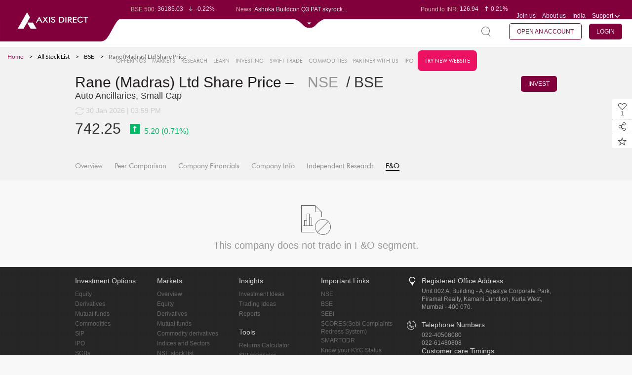

--- FILE ---
content_type: text/html;charset=UTF-8
request_url: https://simplehai.axisdirect.in/future-and-options/bse/Rane-(Madras)-Ltd-26642
body_size: 38836
content:


<!DOCTYPE html PUBLIC "-//W3C//DTD XHTML 1.0 Transitional//EN" "http://www.w3.org/TR/xhtml1/DTD/xhtml1-transitional.dtd">
<html xmlns="http://www.w3.org/1999/xhtml" xml:lang="en" lang="en">
    <head>
        
        <meta http-equiv="Content-Type" content="text/html; charset=utf-8" />
        <meta name="language" content="en" />
        <!--style>
    /*updating jquery-ui.css to 1.14.1*/
    .ui-dialog{
        display: none !important;
    }
    .box-1 .ui-widget-content{
        background:unset !important;
        border:none !important;
    }
    .box-2 .ui-widget-content{
        background:unset !important;
        border:none !important;
    }
    .box-3 .ui-widget-content{
        background:unset !important;
        border:none !important;
    }
    .box-4 .ui-widget-content{
        background:unset !important;
        border:none !important;
    }
</style-->
<script type="text/javascript">
is_cug_user="Y";
if(is_cug_user=='Y')
var swiftTradeUrl="https://trade.axisdirect.in/welcome.jsp";
else
var swiftTradeUrl="https://trade.axisdirect.in/welcome.jsp";
</script>
<meta charset="utf-8">
<meta name="format-detection" content="telephone=no" />
<meta http-equiv="X-Frame-Options" content="deny">
<meta name="fragment" content="!">
<meta name="viewport" content="width=device-width, initial-scale=1, maximum-scale=1">
<meta name="facebook-domain-verification" content="humfyzeb2whxgfucfnayp4817tfz7s" />
<meta name="facebook-domain-verification" content="s8ohjgszpaogveahto6sz76vduxztk" />

<link rel="canonical" href="" id="canonicalUrl"/> 


<link rel="stylesheet" type="text/css" href="/app/css/font-awesome.min.css?v=20260201054743" />
<link rel="stylesheet" type="text/css" href="/app/css/reset.css?v=20260201054743" />
<link rel="stylesheet" type="text/css" href="/app/css/fonts.css?v=20260201054743" />
<link rel="stylesheet" type="text/css" href="/app/css/grid.css?v=20260201054743" />
<link rel="stylesheet" type="text/css" href="/app/css/table.css?v=20260201054743" />
<link rel="stylesheet" type="text/css" href="/app/css/plugins.css?v=20260201054743" />
<link rel="stylesheet" type="text/css" href="/app/css/custom_plugin.css?v=20260201054743" />
<link rel="stylesheet" type="text/css" href="/app/css/stylenew.css?v=20260201054743" />
<link rel="stylesheet" type="text/css" href="/app/css/style.css?v=20260201054743" />
<link rel="stylesheet" type="text/css" href="/app/css/chart.css?v=20260201054743" />
<link rel="stylesheet" type="text/css" href="/app/css/common.css?v=20260201054743" />
<link rel="stylesheet" type="text/css" href="/app/css/gridstyle.css?v=20260201054743" />
<link rel="stylesheet" type="text/css" href="/app/css/market.css?v=20260201054743" />
<link rel="stylesheet" type="text/css" href="/app/css/media.css?v=20260201054743" />
<!--<link rel="stylesheet" type="text/css" href="/app/css/treemap.css?v=20260201054743" />-->
<link rel="stylesheet" type="text/css" href="/app/css/chart.css?v=20260201054743" />
<link rel="stylesheet" type="text/css" href="/app/css/alerts.css?v=20260201054743" />

  <!-- <link rel="stylesheet" type="text/css" href="https://trading.axisdirect.in/css/bootstrap/bootstrap.min.css?v=20260201054743" />
    <link rel="stylesheet" type="text/css" href="https://trading.axisdirect.in/css/font-awesome.min.css?v=20260201054743" />
    <link rel="stylesheet" type="text/css" href="https://trading.axisdirect.in/css/tbuttonapi/tbuttonapi.css?v=20260201054743" /> -->
	<!-- <link rel="stylesheet" type="text/css" href="https://simplehai.axisdirect.in/css/bootstrap/bootstrap.min.css?v=20260201054743" /> -->
    <link rel="stylesheet" type="text/css" href="/app/css/font-awesome.min.css?v=20260201054743" />
    <link rel="stylesheet" type="text/css" href="/app/css/bootstrap/bootstrap-for-portal.css?v=20260201054743" />
    <link rel="stylesheet" type="text/css" href="/app/css/tbuttonapi/tbuttonapi.css?v=20260201054743" />
    <link rel="stylesheet" type="text/css" href="/app/css/tbuttonapi/tbuttonapi-for-portal.css?v=20260201054743" />
    <link rel="stylesheet" type="text/css" href="/app/css/tbuttonapi/tbtn-final.css?v=20260201054743" />
	<!-- <link rel="stylesheet" type="text/css" href="https://simplehai.axisdirect.in/css/tbuttonapi/tbtn-final-for-portal.css?v=20260201054743" /> -->


<link rel="shortcut icon" href="/app/favicon.ico?v=02092024">

<!--[if gte IE 9]>
<link rel="stylesheet" type="text/css" href="/app/css/iestylenew1.css?v=20260201054743" />
<link rel="stylesheet" type="text/css" href="/app/css/iestylenew2.css?v=20260201054743" />
<link rel="stylesheet" type="text/css" href="/app/css/iestylenew3.css?v=20260201054743" />
<link rel="stylesheet" type="text/css" href="/app/css/iestylenew4.css?v=20260201054743" />
<link rel="stylesheet" type="text/css" href="/app/css/iestylenew5.css?v=20260201054743" />
<![endif]-->


<!--[if gte IE 9]>
.search-page-inp{padding-top:22px;}
<![endif]-->

<!--[if IE 9]><html class="no-js lt-ie10"> <![endif]-->
<!--html[data-useragent*='MSIE 10.0'] .graph3 ul li span.dot{left:0 !important}-->

<!--[if lt IE 10]>
    <style type="text/css">
        .last .top-center{
margin-right: -185px;
margin-top:-60px;
}
.bottom .top-center{margin-right:-165px;}
.graph3 ul li.second1.bottom .top-center{margin-left: -6% !important;}
.graph3 li.bottom .top-center {position: absolute;   margin-top: 114px !important;    margin-left: 90% !important;}
.graph3 li.first.bottom .top-center{margin-left:2% !important;}
.graph3 li.top .top-center{top: -30px !important;}
    </style>
<![endif]-->
<meta name="title" content="Rane-(Madras)-Ltd - Invest Smarter with Independent Research &amp; Analyst Views | Axis Direct" />
<meta name="description" content="Make informed investment decisions with Rane (Madras) Ltd. Access independent research &amp; insights from Reuters &amp; the screeners to unlock your wealth creation potential" />
<script type="text/javascript" src="/app/assets/45d5b95b/jquery.min.js"></script>
<script type="text/javascript" src="/app/assets/45d5b95b/jui/js/jquery-ui.min.js"></script>
<script type="text/javascript" src="/app/js/lib/controls/select2.js" defer="defer"></script>
<script type="text/javascript" src="/app/js/lib/controls/nicescroll.js" defer="defer"></script>
<script type="text/javascript" src="/app/js/lib/jquery/jquery.newsTicker.js" defer="defer"></script>
<script type="text/javascript" src="/app/js/lib/controls/checkboxradio-min.js" defer="defer"></script>
<script type="text/javascript" src="/app/js/lib/jquery/jquery.bxslider.min.js" defer="defer"></script>
<script type="text/javascript" src="/app/js/lib/jquery/jquery.sliderTabs.min.js" defer="defer"></script>
<script type="text/javascript" src="/app/js/common.js" defer="defer"></script>
<script type="text/javascript" src="/app/js/lib/amchart/pie.js" defer="defer"></script>
<script type="text/javascript" src="/app/js/market.js" defer="defer"></script>
<script type="text/javascript" src="/app/js/lib/jquery/jquery.singlePageNav.js" defer="defer"></script>
<script type="text/javascript" src="/app/js/lib/controls/wow.js" defer="defer"></script>
<script type="text/javascript" src="/app/js/lib/controls/rate-it.js" defer="defer"></script>
<script type="text/javascript" src="/app/js/lib/jquery/jquery.fullPage.js" defer="defer"></script>
<script type="text/javascript" src="/app/js/lib/jquery/jquery.dotdotdot.js" defer="defer"></script>
<script type="text/javascript" src="/app/js/lib/amchart/amcharts.js"></script>
<script type="text/javascript" src="/app/js/lib/amchart/serial.js"></script>
<script type="text/javascript" src="/app/js/lib/amchart/light.js"></script>
<script type="text/javascript" src="/app/js/lib/amchart/amstock.js"></script>
<script type="text/javascript" src="/app/js/lib/amchart/xy.js"></script>
<script type="text/javascript" src="/app/js/animate.min.js"></script>
<script type="text/javascript" src="/app/js/lib/amchart/amresponsive.min.js"></script>
<script type="text/javascript" src="/app/js/core.js"></script>
<script type="text/javascript" src="/app/js/alerts/alertsComman.js"></script>
<script type="text/javascript" src="/app/js/fandominipopup.js"></script>
<script type="text/javascript" src="/app/js/market_mf_bigtaxsavers.js"></script>
<script type="text/javascript" src="/app/js/fando.js"></script>
<script type="text/javascript" src="/app/js/mf_snapshot.js?v=004"></script>
<title>Rane (Madras) Ltd - Invest Smarter with Independent Research &amp; Analyst Views | Axis Direct </title>
<script type="text/javascript">
    var $j = jQuery;
    var true_status = 2;
    var false_status = 1;
    var delete_confirmation = "delete.confirmation";
    var grid_ajax_message = "grid.ajax.message";
    var plz_select = "plz.select";
    var process_error = "process.error";
    //var web_app_url = "http://simplehai.axisdirect.in/app/index.php/";
    var mf_hybrid_schemeCode = '';
    var mf_equity_schemeCode = '';
    var topPerformerInvestmentType = '';
    var topPerformerView = '';
    var currentAction = 'fando';
    var mf_debt_schemeCode = '';
    var fundmanager_maincat = '';
    var fundmanager_fundcode = '';
    var fundmanager_subcat = '';
    var fundmanager_amc = '';
    var mf_amcCode = '';
    var pageKey = "market_snapshot_fando";

     $( document ).ready(function() {
        var currentUrl = window.location.href;
        $('#canonicalUrl').attr("href", currentUrl)
    });
     
  </script>

        <!-- Google Tag Manager -->
        <!-- <script>(function(w,d,s,l,i){w[l]=w[l]||[];w[l].push({'gtm.start':
        new Date().getTime(),event:'gtm.js'});var f=d.getElementsByTagName(s)[0],
        j=d.createElement(s),dl=l!='dataLayer'?'&l='+l:'';j.async=true;j.src=
        'https://www.googletagmanager.com/gtm.js?id='+i+dl;f.parentNode.insertBefore(j,f);
        })(window,document,'script','dataLayer','GTM-TCPZS29K');</script> -->
        <!-- End Google Tag Manager -->

        <!-- gtm update on 07102025 -->
        <!-- Google Tag Manager -->
            <script>(function(w,d,s,l,i){w[l]=w[l]||[];w[l].push({'gtm.start':
            new Date().getTime(),event:'gtm.js'});var f=d.getElementsByTagName(s)[0],
            j=d.createElement(s),dl=l!='dataLayer'?'&l='+l:'';j.async=true;j.src=
            'https://www.googletagmanager.com/gtm.js?id='+i+dl;f.parentNode.insertBefore(j,f);
            })(window,document,'script','dataLayer','GTM-TCPZS29K');</script>
        <!-- End Google Tag Manager -->

        <script>
            (function(i, s, o, g, r, a, m) {
                i['GoogleAnalyticsObject'] = r;
                i[r] = i[r] || function() {
                    (i[r].q = i[r].q || []).push(arguments)
                }, i[r].l = 1 * new Date();
                a = s.createElement(o),
                        m = s.getElementsByTagName(o)[0];
                a.async = 1;
                a.src = g;
                m.parentNode.insertBefore(a, m)
            })(window, document, 'script', '//www.google-analytics.com/analytics.js', 'ga');

            ga('create', 'UA-71445708-2', 'auto');
            ga('send', 'pageview');

        </script>  

         <meta name="google-site-verification" content="1sY3pU31foT9BFAOTmhTdTAOLn8zVMOKfCQv1xrNWK8" />

         <!-- smart tech script -->
        <!-- <script src='//tw.netcore.co.in/smartechclient.js'></script> 
          <script>
            smartech('create', 'ADGMOT35CHFLVDHBJNIG50K9695DOOFKFCPJLRHK8UVJL7DISDS0');
          </script> 
          <script>
            smartech('identify', 'PANNUMBER');
          </script>

          <script>
            smartech('dispatch', 1, {
            "s^url": "<Replace url value here>",
            "i^sts": "<Replace sts value here>",
            "i^pts": "<Replace pts value here>",
            "i^npv": "<Replace npv value here>",
            "s^title": "<Replace title value here>",
            "s^purl": "<Replace purl value here>"
        });

        </script>-->

        <!-- Gammoga GTM -->
            <!-- Google Tag Manager -->
           <!--  <script>(function(w,d,s,l,i){w[l]=w[l]||[];w[l].push({'gtm.start':
            new Date().getTime(),event:'gtm.js'});var f=d.getElementsByTagName(s)[0],
            j=d.createElement(s),dl=l!='dataLayer'?'&l='+l:'';j.async=true;j.src=
            'https://www.googletagmanager.com/gtm.js?id='+i+dl;f.parentNode.insertBefore(j,f);
            })(window,document,'script','dataLayer','GTM-N8KSLCX');</script> -->
            <!-- End Google Tag Manager -->
        <!-- End of Gamooga GTM -->

        <!-- Pixel Tag Manager -->
            <!-- Global site tag (gtag.js) - Google Ads: 727858862 -->
            <script async src="https://www.googletagmanager.com/gtag/js?id=AW-727858862"></script>
            <script>
              window.dataLayer = window.dataLayer || [];
              function gtag(){dataLayer.push(arguments);}
              gtag('js', new Date());

              gtag('config', 'AW-727858862');
            </script>

            <!-- Facebook Pixel Code -->
            <script>
              !function(f,b,e,v,n,t,s)
              {if(f.fbq)return;n=f.fbq=function(){n.callMethod?
              n.callMethod.apply(n,arguments):n.queue.push(arguments)};
              if(!f._fbq)f._fbq=n;n.push=n;n.loaded=!0;n.version='2.0';
              n.queue=[];t=b.createElement(e);t.async=!0;
              t.src=v;s=b.getElementsByTagName(e)[0];
              s.parentNode.insertBefore(t,s)}(window, document,'script',
              'https://connect.facebook.net/en_US/fbevents.js');
              fbq('init', '1253495914811323');
              fbq('track', 'PageView');
            </script>
            <noscript><img height="1" width="1" style="display:none"
              src="https://www.facebook.com/tr?id=1253495914811323&ev=PageView&noscript=1"
            /></noscript>
            <!-- End Facebook Pixel Code -->

            <script>(function(w,d,t,r,u){var f,n,i;w[u]=w[u]||[],f=function(){var o={ti:"25062535"};o.q=w[u],w[u]=new UET(o),w[u].push("pageLoad")},n=d.createElement(t),n.src=r,n.async=1,n.onload=n.onreadystatechange=function(){var s=this.readyState;s&&s!=="loaded"&&s!=="complete"||(f(),n.onload=n.onreadystatechange=null)},i=d.getElementsByTagName(t)[0],i.parentNode.insertBefore(n,i)})(window,document,"script","//bat.bing.com/bat.js","uetq");</script>

            <!-- Global site tag (gtag.js) - Google Analytics -->
            <!--<script async src="https://www.googletagmanager.com/gtag/js?id=UA-23547664-3"></script>
            <script>
              window.dataLayer = window.dataLayer || [];
              function gtag(){dataLayer.push(arguments);}
              gtag('js', new Date());

              gtag('config', 'UA-23547664-3',{'linker': {'domains': ['axisbank.com', 'axisbank.co.in','axisdirect.in','axisdirect.co.in']}});
            </script>-->

        <!-- End of Pixel Tag Manager-->


    
<script>(window.BOOMR_mq=window.BOOMR_mq||[]).push(["addVar",{"rua.upush":"false","rua.cpush":"false","rua.upre":"false","rua.cpre":"false","rua.uprl":"false","rua.cprl":"false","rua.cprf":"false","rua.trans":"","rua.cook":"false","rua.ims":"false","rua.ufprl":"false","rua.cfprl":"false","rua.isuxp":"false","rua.texp":"norulematch","rua.ceh":"false","rua.ueh":"false","rua.ieh.st":"0"}]);</script>
                              <script>!function(e){var n="https://s.go-mpulse.net/boomerang/";if("False"=="True")e.BOOMR_config=e.BOOMR_config||{},e.BOOMR_config.PageParams=e.BOOMR_config.PageParams||{},e.BOOMR_config.PageParams.pci=!0,n="https://s2.go-mpulse.net/boomerang/";if(window.BOOMR_API_key="KAQPK-Q3JVQ-NMWP8-9RMRJ-TEZF5",function(){function e(){if(!o){var e=document.createElement("script");e.id="boomr-scr-as",e.src=window.BOOMR.url,e.async=!0,i.parentNode.appendChild(e),o=!0}}function t(e){o=!0;var n,t,a,r,d=document,O=window;if(window.BOOMR.snippetMethod=e?"if":"i",t=function(e,n){var t=d.createElement("script");t.id=n||"boomr-if-as",t.src=window.BOOMR.url,BOOMR_lstart=(new Date).getTime(),e=e||d.body,e.appendChild(t)},!window.addEventListener&&window.attachEvent&&navigator.userAgent.match(/MSIE [67]\./))return window.BOOMR.snippetMethod="s",void t(i.parentNode,"boomr-async");a=document.createElement("IFRAME"),a.src="about:blank",a.title="",a.role="presentation",a.loading="eager",r=(a.frameElement||a).style,r.width=0,r.height=0,r.border=0,r.display="none",i.parentNode.appendChild(a);try{O=a.contentWindow,d=O.document.open()}catch(_){n=document.domain,a.src="javascript:var d=document.open();d.domain='"+n+"';void(0);",O=a.contentWindow,d=O.document.open()}if(n)d._boomrl=function(){this.domain=n,t()},d.write("<bo"+"dy onload='document._boomrl();'>");else if(O._boomrl=function(){t()},O.addEventListener)O.addEventListener("load",O._boomrl,!1);else if(O.attachEvent)O.attachEvent("onload",O._boomrl);d.close()}function a(e){window.BOOMR_onload=e&&e.timeStamp||(new Date).getTime()}if(!window.BOOMR||!window.BOOMR.version&&!window.BOOMR.snippetExecuted){window.BOOMR=window.BOOMR||{},window.BOOMR.snippetStart=(new Date).getTime(),window.BOOMR.snippetExecuted=!0,window.BOOMR.snippetVersion=12,window.BOOMR.url=n+"KAQPK-Q3JVQ-NMWP8-9RMRJ-TEZF5";var i=document.currentScript||document.getElementsByTagName("script")[0],o=!1,r=document.createElement("link");if(r.relList&&"function"==typeof r.relList.supports&&r.relList.supports("preload")&&"as"in r)window.BOOMR.snippetMethod="p",r.href=window.BOOMR.url,r.rel="preload",r.as="script",r.addEventListener("load",e),r.addEventListener("error",function(){t(!0)}),setTimeout(function(){if(!o)t(!0)},3e3),BOOMR_lstart=(new Date).getTime(),i.parentNode.appendChild(r);else t(!1);if(window.addEventListener)window.addEventListener("load",a,!1);else if(window.attachEvent)window.attachEvent("onload",a)}}(),"".length>0)if(e&&"performance"in e&&e.performance&&"function"==typeof e.performance.setResourceTimingBufferSize)e.performance.setResourceTimingBufferSize();!function(){if(BOOMR=e.BOOMR||{},BOOMR.plugins=BOOMR.plugins||{},!BOOMR.plugins.AK){var n=""=="true"?1:0,t="",a="bu5f52axgqvmm2l6tota-f-a8fa26a3c-clientnsv4-s.akamaihd.net",i="false"=="true"?2:1,o={"ak.v":"39","ak.cp":"648848","ak.ai":parseInt("422539",10),"ak.ol":"0","ak.cr":9,"ak.ipv":4,"ak.proto":"h2","ak.rid":"73e8721","ak.r":42313,"ak.a2":n,"ak.m":"dsca","ak.n":"essl","ak.bpcip":"13.58.94.0","ak.cport":48462,"ak.gh":"23.52.41.198","ak.quicv":"","ak.tlsv":"tls1.3","ak.0rtt":"","ak.0rtt.ed":"","ak.csrc":"-","ak.acc":"","ak.t":"1769905062","ak.ak":"hOBiQwZUYzCg5VSAfCLimQ==bQ1aOwVhrp3Tzxz2AIIJYxNi3WMxUYwCcYNO8+bxCns4rVMngd8EBhSCWjXrYQG8vx3gUSwW5x2yxGdvDUCPCr9wBa77GLc4S8srZKPSqKkf6Ccg0GCl/1NN/OqU+U+ItEKiNaU2aVSQp2XRaprRRE1HqpZbLcOWWpFovc8qajxi2IBM54JrLgx6AgkY6OqiuaYBNaWABuMD4LvtO4ne31ufPWIbXUkGzKQIfs3mw3QkCZM/cVyu01QmoZ5Gd65ki1/mpwU/qsri1s+fbIJLL1avKV8gPsAFRcVzL0JSw0Fk4EPfKRVuKOB/WrcsU/Glr8MEcYxWtNRrbKUU1ocF+E0fzAfuwukFgmNNTQim3Y6+yNtVD3JvbAVbAXTenhTPlb1BFC7i0jSd5v1jZmtMQfa1O+NMnzgDO7AuAj72DC0=","ak.pv":"71","ak.dpoabenc":"","ak.tf":i};if(""!==t)o["ak.ruds"]=t;var r={i:!1,av:function(n){var t="http.initiator";if(n&&(!n[t]||"spa_hard"===n[t]))o["ak.feo"]=void 0!==e.aFeoApplied?1:0,BOOMR.addVar(o)},rv:function(){var e=["ak.bpcip","ak.cport","ak.cr","ak.csrc","ak.gh","ak.ipv","ak.m","ak.n","ak.ol","ak.proto","ak.quicv","ak.tlsv","ak.0rtt","ak.0rtt.ed","ak.r","ak.acc","ak.t","ak.tf"];BOOMR.removeVar(e)}};BOOMR.plugins.AK={akVars:o,akDNSPreFetchDomain:a,init:function(){if(!r.i){var e=BOOMR.subscribe;e("before_beacon",r.av,null,null),e("onbeacon",r.rv,null,null),r.i=!0}return this},is_complete:function(){return!0}}}}()}(window);</script></head>



    <body class= >
        <!-- GTM Integration -->
        <!-- Google Tag Manager (noscript) -->
           <!--  <noscript><iframe src="https://www.googletagmanager.com/ns.html?id=GTM-N8KSLCX" height="0" width="0" style="display:none;visibility:hidden"></iframe></noscript> -->
        <!-- End Google Tag Manager (noscript) -->

        <!-- Google Tag Manager (noscript) -->
       <!--  <noscript><iframe src="https://www.googletagmanager.com/ns.html?id=GTM-TCPZS29K"
        height="0" width="0" style="display:none;visibility:hidden"></iframe></noscript> -->
        <!-- End Google Tag Manager (noscript) -->

        <!-- gtm update on 07102025 -->
        <!-- Google Tag Manager (noscript) -->
            <noscript><iframe src="https://www.googletagmanager.com/ns.html?id=GTM-TCPZS29K"
            height="0" width="0" style="display:none;visibility:hidden"></iframe></noscript>
            <!-- End Google Tag Manager (noscript) -->

        
        <!-- -->
        <div id = "main">
            
                        
                        
            
            

            <script type="text/javascript" src="/app/js/json2.js"></script>
<script type="text/javascript" src="/app/js/jstorage.js"></script>
<script type="text/javascript" src="/app/js/jquery_plugin_snapshots.js"></script>
<script type="text/javascript" src="/app/js/jquery.slimscroll.js"></script>

<style type="text/css">
    /**{
        line-height: normal !important;
    }*/
  .top-note .header-top {
    top: 20px;
  }

  .top-note .header-second-web {
      top: 55px;
  }

  .top-note .note{
     
    background: #595959;
    color: #fff;
    padding: 2px;
        position: fixed;
    top: 0px;
    z-index: 9;

  }
</style>

<!--<header class="top-note">
    <marquee class="note" behavior="scroll" direction="left" scrollamount="7">We’re upgrading your experience. We will resume normal operations by Sunday April 16th, 2023 09:00AM!</marquee>-->
<header>
    <div class="header-top">
      <div class="logosection"><a href="/" class="logo"><img src="/app/images/logo-unit.svg" class="logo-web" alt="axis direct logo" title="axis direct logo"></a></div>
        <div class="before-expand">
            <div class="clearfix">
                <div class="leftpart" id="leftpart" style="display:none">
                    <div class="top-news">
                        <div class="top-news-snap">Market Snapshot</div>
                        <div class="normal-disaply  overflow-dots">
                            <ul class="sensex-list-top market-ticker-fir">
                                                                        <li>
                                                                                        <span class="top-label">BSE Sensex:</span>&nbsp;82269.78                                            <span class="top-sensex-val">
                                                <i class="sprite-img sen-sex-arrow sensex-price-whi-dec"></i>-0.36%                                            </span>
                                        </li>
                                                                                <li>
                                                                                        <span class="top-label">BSE 500:</span>&nbsp;36185.03                                            <span class="top-sensex-val">
                                                <i class="sprite-img sen-sex-arrow sensex-price-whi-dec"></i>-0.22%                                            </span>
                                        </li>
                                                                                <li>
                                                                                        <span class="top-label">BSE 200:</span>&nbsp;11442.78                                            <span class="top-sensex-val">
                                                <i class="sprite-img sen-sex-arrow sensex-price-whi-dec"></i>-0.36%                                            </span>
                                        </li>
                                                                                <li>
                                                                                        <span class="top-label">BSE 100:</span>&nbsp;26536.38                                            <span class="top-sensex-val">
                                                <i class="sprite-img sen-sex-arrow sensex-price-whi-dec"></i>-0.42%                                            </span>
                                        </li>
                                                                                <li>
                                                                                        <span class="top-label">BSE BANKEX:</span>&nbsp;67069.05                                            <span class="top-sensex-val">
                                                <i class="sprite-img sen-sex-arrow sensex-price-whi-dec"></i>-0.57%                                            </span>
                                        </li>
                                                                                <li>
                                                                                        <span class="top-label">BSE IT:</span>&nbsp;36615.48                                            <span class="top-sensex-val">
                                                <i class="sprite-img sen-sex-arrow sensex-price-whi-dec"></i>-0.82%                                            </span>
                                        </li>
                                                                                <li>
                                                                                        <span class="top-label">Nifty 50:</span>&nbsp;25320.65                                            <span class="top-sensex-val">
                                                <i class="sprite-img sen-sex-arrow sensex-price-whi-dec"></i>-0.39%                                            </span>
                                        </li>
                                                                                <li>
                                                                                        <span class="top-label">Nifty 500:</span>&nbsp;23079.5                                            <span class="top-sensex-val">
                                                <i class="sprite-img sen-sex-arrow sensex-price-whi-dec"></i>-0.24%                                            </span>
                                        </li>
                                                                                <li>
                                                                                        <span class="top-label">Nifty 200:</span>&nbsp;14093.05                                            <span class="top-sensex-val">
                                                <i class="sprite-img sen-sex-arrow sensex-price-whi-dec"></i>-0.41%                                            </span>
                                        </li>
                                                                                <li>
                                                                                        <span class="top-label">Nifty 100:</span>&nbsp;25902                                            <span class="top-sensex-val">
                                                <i class="sprite-img sen-sex-arrow sensex-price-whi-dec"></i>-0.46%                                            </span>
                                        </li>
                                                                                <li>
                                                                                        <span class="top-label">Nifty Midcap 100:</span>&nbsp;58432                                            <span class="top-sensex-val">
                                                <i class="sprite-img sen-sex-arrow sensex-price-whi-dec"></i>-0.19%                                            </span>
                                        </li>
                                                                                <li>
                                                                                        <span class="top-label">Nifty Small 100:</span>&nbsp;16879.1                                            <span class="top-sensex-val">
                                                <i class="sprite-img sen-sex-arrow sensex-price-whi-inc"></i>0.32%                                            </span>
                                        </li>
                                                                                <li>
                                                                                        <span class="top-label">Nifty IT:</span>&nbsp;38036.15                                            <span class="top-sensex-val">
                                                <i class="sprite-img sen-sex-arrow sensex-price-whi-dec"></i>-1.03%                                            </span>
                                        </li>
                                                                                <li>
                                                                                        <span class="top-label">Nifty PSU Bank:</span>&nbsp;9019.35                                            <span class="top-sensex-val">
                                                <i class="sprite-img sen-sex-arrow sensex-price-whi-inc"></i>0.06%                                            </span>
                                        </li>
                                                                    </ul>
                        </div>
                        <div class="normal-disaply latest-news mob-dis">
                            <span class="top-label">News: </span>
                            <ul class="latest-new-top overflow-dots sensex-list-top" >
                                                                        <li>Sun Pharma Q3 PAT jumps 16% Yo...</li>
                                                                                <li>Ashoka Buildcon Q3 PAT skyrock...</li>
                                                                                <li>Subros Q3 PAT jumps 6% YoY to ...</li>
                                                                                <li>Relaxo Footwears Q3 PAT tumble...</li>
                                                                                <li>Bajaj Auto Q3 PAT rises 19% Yo...</li>
                                                                    </ul>
                        </div>
                    </div>
                </div>
                <div class="rightpart" id="rightpart" style="display:none">
                    <div class="top-news top-news-right clearfix">



                        <!--<div class="mob-dis overflow-dots">
                            <span class="top-label">Market Opens in: </span> 
                            <span id="hours"></span> : <span id="minutes"></span> : <span id="seconds"></span>
                            </div>-->


                        <!--<div class="normal-disaply mob-dis overflow-dots">-->
                        <div class="top-portfolio mob-dis overflow-dots rupe-dis" id="rupe-dis">
                            <ul class="sensex-list-top market-ticker-fir" >
                                                                        <li>
                                            <span class="top-label">Euro to INR: </span>&nbsp;109.97                                            <span class="top-sensex-val"><i class="sprite-img sen-sex-arrow sensex-price-whi-inc"></i>0.03%</span>
                                        </li>
                                                                                <li>
                                            <span class="top-label">Pound to INR: </span>&nbsp;126.94                                            <span class="top-sensex-val"><i class="sprite-img sen-sex-arrow sensex-price-whi-inc"></i>0.21%</span>
                                        </li>
                                                                                <li>
                                            <span class="top-label">Yen to INR: </span>&nbsp;0.60                                            <span class="top-sensex-val"><i class="sprite-img sen-sex-arrow sensex-price-whi-dec"></i>-0.00%</span>
                                        </li>
                                                                                <li>
                                            <span class="top-label">Dollar to INR: </span>&nbsp;91.92                                            <span class="top-sensex-val"><i class="sprite-img sen-sex-arrow sensex-price-whi-inc"></i>0.09%</span>
                                        </li>
                                                                    </ul>
                        </div>

                        <div class="top-portfolio normal-disaply mob-dis port-dis" id="port-dis">
                            <span class="top-label">My Portfolio: </span>

                            <ul class="latest-new-top overflow-dots sensex-list-top">
                                <li>
                                    <span class="top-label" id="headermarketvalue">0.00 </span>
                                    <span class="top-sensex-val" id="headerdaygainperc"><i class="sprite-img sen-sex-arrow sensex-price-whi-inc"></i>0</span>
                                </li>

                            </ul>
                        </div>


                        <ul class="header-menu">
                            <li><a href="/app../../careers">Join us</a></li>
                            <li><a href="/app../../aboutus">About us</a></li>
                                                        <li class="support mob-country">
                                <a class="drop-click"><span class="select-val">India</span></a>
                                                            </li>

                                                        <li class="support">
                                <a id="supdrop" href="javascript:void(0);" class="drop-click support-name-mob">Support <i class="sprite-img support-icon mob-suport-icon"></i></a>
                                <ul class="drop-down-menu support-menu suport-mob" id="supportdroopdown">
                                    <li><a href="/app../../contactus">Contact Us</a></li>
                                    <li><a href="/app../../faqs">FAQs</a></li>
                                    <li><a href="/app../../downloads">Downloads</a></li>
                                     <li><a href="/app../../investor-charter">Investor Charter</a></li>
                                    <li><a href="/app/index.php/user/auth/welcome">Login Support</a></li>
                                    <!--<li><a target="blank" href="https://www.axisdirect.co.in/AxisDirectWEB/portal/axisdirect.portal?_nfpb=true&_portlet.async=false&_pageLabel=secLandingdefaultPage">Login Support</a></li>-->
                                </ul>
                            </li>
                        </ul>
                    </div>
                </div>
            </div>

        </div>
        <div class="after-expand">
            <div class="clearfix">
                <div class="box-1 showall1">
                    <div class="share-values clearfix">
                        <div id="IndianGlobal">
                                                    </div>
                    </div>
                </div>
                <div class="box-2">
                    <div id="LastestNews">
                                            </div>
                </div>
                <div class="box-3">
                    <div class="share-values currency-values clearfix">
                        <div id="CurrencyCommodities">
                                                    </div>
                    </div>
                </div>
                <div class="box-4">
                    <div class="box-4-con pd10">
                        <div id="tickerdata">
                                                    </div>
                        <div id="Benefits3in1">
                                                    </div>
                    </div>
                </div>
            </div>
        </div>
        <p class="header-top-expand-arrow" id="marketTickerExpandArrow">
            <!-- <i class="sprite-img open-arrow"></i> -->
            <span class="open-arrow"><img src="/app/images/drop_down.svg"></span>
        </p>

            </div>



        <div class="header-second-mobile clearfix">
        <div class="responsive-menu"><i class="sprite-img responsive-menu-icon"></i></div>
        <a href="/index.php" class="logo_mobile"><img  width="160" height="38" src="/app/images/logo.png"></a>
        <div class="mob-nav-rig clearfix">
            <p class="res-moremenu"><i class="sprite-img more-menu"></i></p>
        </div>
    </div>
    


    
    <input type="hidden" value="" id="quotetype"/>
    <input type="hidden" value="" id="quotecocode"/>
    <input type="hidden" value="" id="quotevalue"/>
    <input type="hidden" value="" id="quote_exchange"/>
    <input type="hidden" value="" id="quote_expdate"/>
    <input type="hidden" value="" id="quote_OptType"/>
    <div class="header-second-web">

        
        <div class="menu-section tophead">
            <a href="javascript:void(0)" class="left-offclose"><i class="sprite-img close-off"></i></a>
            <div class="user-login-area clearfix">

                <div class="search-area" id="quoteDiv">
                    <span class="srch-boxclick" id="srch-id"><i class="sprite-img not-icon search-icon"></i> 
                        <!-- <span>Quotes</span> -->
                    </span>
                    <div class="quote-searchbox">
                        <a href="javascript:void(0)" class="search-panel-close"><i class="sprite-img getquote-pop"></i></a>

                        <div class="container_12">
                            <div class="clearfix">
                                <div class="grid_12">
                                    <ul class="search-tabs clearfix">
                                        <li><a href="javascript:void(0)" class="active" data-val="equity">Equity</a></li>
                                        <li><a href="javascript:void(0)" data-val="mf">Mutual Funds</a></li>
                                        <li><a href="javascript:void(0)" data-val="derivatives">Derivatives </a></li>
                                        <li><a href="javascript:void(0)" data-val="commodity">Commodities </a></li>
                                        <li><a href="javascript:void(0)" data-val="index">Index</a></li>
                                    </ul>
                                </div>
                            </div>
                            <div class="web-search clearfix" id="equity">
                                <div class="grid_12">
                                    <div class="typesearch">
                                        <input type="text" class="search-inpdata equity-stock serch-inp" placeholder="Enter a Stock name..." oncopy="return false;" onpaste="return false;" oncut="return false;">
                                        <a href="javascript:void(0)" class="search-inp-clear"><i class="sprite-img close-pop"></i></a>
                                    </div>
                                    <div class="search-inpbtn">
                                        <a href="javascript:void(0)" class="searchbtn">Search</a>
                                    </div>
                                </div>
                            </div>
                            <div class="web-search" id="mf" style="display:none">
                                <div class="clearfix">
                                    <div class="grid_12">
                                        <div class="typesearch">
                                            <input type="text" class="search-inpdata mf-scheme serch-inp" placeholder="Enter a Mutual Fund Scheme name..." oncopy="return false;" onpaste="return false;" oncut="return false;">
                                            <a href="javascript:void(0)" class="search-inp-clear"><i class="sprite-img close-pop"></i></a>
                                        </div>
                                        <div class="search-inpbtn">
                                            <a href="javascript:void(0)" class="searchbtn">Search</a>
                                        </div>
                                    </div>
                                </div>
                                <div class="derivaive-items">
                                    <p class="serch-dividing">OR</p>
                                    <div class="clearfix second-search">
                                        <div class="grid_2">
                                            <p class="mar-med-sel">
                                                <select class="select" onChange="getMfSubCategory(),getMfScheme()" name="amc" id="amc">
<option value="41331">360 ONE Mutual Fund</option>
<option value="5946">Aditya Birla Sun Life Mutual Fund</option>
<option value="35448">Axis Mutual Fund</option>
<option value="78997">Bajaj Finserv Mutual Fund</option>
<option value="21271">Bandhan Mutual Fund</option>
<option value="29865">Bank of India Mutual Fund</option>
<option value="6502">Baroda BNP Paribas Mutual Fund</option>
<option value="6946">Canara Robeco Mutual Fund</option>
<option value="18585">DSP Mutual Fund</option>
<option value="29993">Edelweiss Mutual Fund</option>
<option value="17955">Franklin Templeton Mutual Fund</option>
<option value="41332">Groww Mutual Fund</option>
<option value="21273">HDFC Mutual Fund</option>
<option value="22962">HSBC Mutual Fund</option>
<option value="3583">ICICI Prudential Mutual Fund</option>
<option value="27488">Invesco Mutual Fund</option>
<option value="73211">ITI Mutual Fund</option>
<option value="20327">Kotak Mahindra Mutual Fund</option>
<option value="17424">LIC Mutual Fund</option>
<option value="68409">Mahindra Manulife Mutual Fund</option>
<option value="28628">Mirae Asset Mutual Fund</option>
<option value="38442">Motilal Oswal Mutual Fund</option>
<option value="37927">Navi Mutual Fund</option>
<option value="19712">Nippon India Mutual Fund</option>
<option value="40163">PGIM India Mutual Fund</option>
<option value="43539">PPFAS Mutual Fund</option>
<option value="27298">Quantum Mutual Fund</option>
<option value="75945">Samco Mutual Fund</option>
<option value="6051">SBI Mutual Fund</option>
<option value="6011">Shriram Mutual Fund</option>
<option value="18076">Sundaram Mutual Fund</option>
<option value="5431">Tata Mutual Fund</option>
<option value="41236">Union Mutual Fund</option>
<option value="23411">UTI Mutual Fund</option>
<option value="73700">WhiteOak Capital Mutual Fund</option>
</select>                                            </p>
                                        </div>
                                        <div class="grid_2">
                                            <p class="mar-med-sel">
                                                <select class="select" onChange="getMfSubCategory(),getMfScheme()" name="category" id="category">
<option value="HYBRID">HYBRID</option>
<option value="DEBT">DEBT</option>
<option value="EQUITY">EQUITY</option>
</select>                                            </p>
                                        </div>
                                        <div class="grid_3">
                                            <p class="mar-med-sel">
                                                <select class="select" onChange="getMfScheme()" name="subcat" id="subcat">
</select>                                            </p>
                                        </div>
                                        <div class="grid_3">
                                            <p class="mar-med-sel" >
                                                <select class="select" name="scheme" id="scheme">
</select>                                            </p>
                                        </div>
                                        <div class="grid_2">
                                            <div class="search-inpbtn">
                                                <a href="javascript:void(0)" class="searchbtn" id="getMfData">Go</a>
                                            </div>
                                        </div>
                                    </div>
                                </div>
                            </div>
                            <div class="web-search" id="derivatives" style="display:none">
                                <div class="clearfix">
                                    <div class="grid_12">
                                        <div class="typesearch">
                                            <input type="text" class="search-inpdata d-contract serch-inp" placeholder="Enter a Derivative Contract name..." oncopy="return false;" onpaste="return false;" oncut="return false;">
                                            <a href="javascript:void(0)" class="search-inp-clear"><i class="sprite-img close-pop"></i></a>
                                        </div>
                                        <div class="search-inpbtn">
                                            <a href="javascript:void(0)" class="searchbtn">Search</a>
                                        </div>
                                    </div>
                                </div>
                                <div class="derivaive-items">
                                    <p class="serch-dividing">OR</p>
                                    <div class="clearfix second-search">
                                        <div class="grid_2">
                                            <p class="mar-med-sel">

                                                <select class="select" onChange="getOcSymbolsDerivative()" name="instrument_type_drivative" id="instrument_type_drivative">
<option value="FUTIDX">Index Futures</option>
<option value="FUTSTK">Stock Futures</option>
<option value="OPTIDX">Index Options</option>
<option value="OPTSTK">Stock Options</option>
</select>                                            </p>
                                        </div>
                                        <div class="grid_2">
                                            <p class="mar-med-sel">
                                                <select class="select-search" onChange="getOcexpiriesDerivative()" name="index_stock_name_drivative" id="index_stock_name_drivative">
</select>                                            </p>
                                        </div>
                                        <div class="grid_2">
                                            <p class="mar-med-sel">
                                                <select class="select" onChange="optstrikeDataDerivative()" name="expiry_date_drivative" id="expiry_date_drivative">
</select>                                            </p>
                                        </div>
                                        <div class="grid_2" style="display:none;" id="opt_drivative">
                                            <select class="select" name="opttype" id="opttype_derivative" onchange="optstrikeDataDerivative();">
                                                <option value="CE">Call</option>
                                                <option value="PE">Put</option>
                                            </select>
                                        </div>
                                        <div class="grid_2" style="display:none;" id="optstrike_drivative">
                                            <p class="mar-med-sel">
                                                <select class="select" name="opt_strike" id="opt_strike_derivative">
                                                    <option value="">Please Select...</option>
                                                </select>
                                            </p>
                                        </div>
                                        <div class="grid_2">
                                            <div class="search-inpbtn">
                                                <a href="javascript:void(0)" class="searchbtn" id="getderivativedata">Go</a>
                                            </div>
                                        </div>
                                    </div>
                                </div>
                            </div>


                            <div class="web-search" id="commodity" style="display:none">
                                <div class="clearfix">
                                    <div class="grid_12">
                                        <div class="typesearch">
                                            <input type="text" class="search-inpdata commodity-contract serch-inp" placeholder="Enter a Commodity Contract name..." oncopy="return false;" onpaste="return false;" oncut="return false;">
                                            <a href="javascript:void(0)" class="search-inp-clear"><i class="sprite-img close-pop"></i></a>
                                        </div>
                                        <div class="search-inpbtn">
                                            <a href="javascript:void(0)" class="searchbtn">Search</a>
                                        </div>
                                    </div>
                                </div>
                                <div class="commodity-items">
                                    <p class="serch-dividing">OR</p>
                                    <div class="clearfix second-search">
                                        <div class="grid_2">
                                            <p class="mar-med-sel">

                                                <select class="select" onChange="getCommodityGetQuoteContractName()" name="commodity_quote_exchange" id="commodity_quote_exchange">
<option value="MCX" selected="selected">MCX</option>
<option value="NCDEX">NCDEX</option>
</select>                                            </p>
                                        </div>                                      
                                        <div class="grid_2">
                                            <p class="mar-med-sel">

                                                <select class="select" onChange="getCommodityGetQuoteContractName()" name="commodity_quote_future_option" id="commodity_quote_future_option">
<option value="FUTURE">FUTURE</option>
<option value="OPTION">OPTION</option>
</select>                                            </p>
                                        </div>
                                        <div class="grid_2">
                                            <p class="mar-med-sel">
                                                <select class="select-search" onChange="getCommodityGetQuoteExpiryDates()" name="commodity_quote_contract_name" id="commodity_quote_contract_name">
</select>                                            </p>
                                        </div>
                                        <div class="grid_2">
                                            <p class="mar-med-sel">
                                                <select class="select" onChange="optstrikeDataDerivative()" name="commodity_quote_expirydate" id="commodity_quote_expirydate">
</select>                                            </p>
                                        </div>
                                        <div class="grid_2" style="display:none;" id="commodity_quote_opt_id">
                                            <select class="select" name="commodity_quote_option_type" id="commodity_quote_option_type" onchange="commodityQuoteOptstrikeData();">
                                                <option value="CE">Call</option>
                                                <option value="PE">Put</option>
                                            </select>
                                        </div>
                                        <div class="grid_2" style="display:none;" id="commodity_quote_strike_id">
                                            <p class="mar-med-sel">
                                                <select class="select" name="commodity_quote_strikeprice" id="commodity_quote_strikeprice">
                                                    <option value="">Please Select...</option>
                                                </select>
                                            </p>
                                        </div>                                        
                                        
                                        <div class="grid_2">
                                            <div class="search-inpbtn">
                                                <a href="javascript:void(0)" class="searchbtn" id="getcommoditydata">Go</a>
                                            </div>
                                        </div>
                                    </div>
                                </div>
                            </div>






                            <div class="web-search clearfix" id="index" style="display:none">
                                <div class="grid_12">
                                    <div class="typesearch">
                                        <input type="text" class="search-inpdata index-name serch-inp" placeholder="Enter an Index name..." oncopy="return false;" onpaste="return false;" oncut="return false;">
                                        <a href="javascript:void(0)" class="search-inp-clear"><i class="sprite-img close-pop"></i></a>
                                    </div>
                                    <div class="search-inpbtn">
                                        <a href="javascript:void(0)" class="searchbtn">Search</a>
                                    </div>
                                </div>
                            </div>
                        </div>
                    </div>
                </div>
                                <div class="notifications-area mob-none hide" id='notification_area' style="display:none;">
                    <ul class="noti-list clearfix">
                        <li class="noti notification-dropdown-wrapper mob-none not-1">
                            <a href="javascript:void(0)" onclick="load_general_preview()" class="notification-dropdown-link"><i class="sprite-img not-icon notification-icon"></i><span id="general_unread" class="noti-no radius-4 hide">0</span></a>
                            <div class="notification-web-dropdown">
                                <div class="clearfix notification-dropdown-heading">
                                    <h4 class="font-arial">General Notifications</h4>
                                    <a class="setting-icon-big sprite-img" href="/app/index.php/notification/settings?type=general#top"></a>
                                </div>
                                <div>
                                <ul  id="general_preview" class="notification-dropdown-list">
                                </ul>
                                </div>
                                <div class="loader_image_general"><center><img src="/app/images/loader_red2.gif" ></center></div>
                                <a href="/app/index.php/notification/generalnotification" class="all-notification-link">Show All General Notifications</a>
                            </div>
                        </li>

                        <li class="notification-dropdown-wrapper mob-none new-ala">
                            <a href="javascript:void(0)" onclick="load_my_preview()" class="notification-dropdown-link">
                                <i class="sprite-img not-icon alaram alarm-preview"></i>
                                <span id="my_unread" class="noti-no radius-4 hide">0</span></a>
                            <div class="notification-web-dropdown">
                                <div class="clearfix notification-dropdown-heading">
                                    <h4 class="font-arial">My Notifications</h4>
                                     <a class="setting-icon-big sprite-img" href="/app/index.php/notification/settings?type=my#top"></a>
                                </div>
                                <div>
                                <ul  id="my_preview" class="notification-dropdown-list">
                                    
                                </ul>
                                </div>
                                <div class="loader_image_my"><center><img src="/app/images/loader_red2.gif" ></center></div>
                                <a href="/app/index.php/notification/mynotification" class="all-notification-link">Show All My Notifications</a>
                                
                            </div>
                        </li>
                        <li class="notification-dropdown-wrapper mob-none not-2">
                            <a href="javascript:void(0)" onclick="load_research_preview()" class="notification-dropdown-link">
                                <i class="sprite-img not-icon vessel"></i>
                                <span id="research_unread" class="noti-no radius-4 hide">0</span>
                            </a>
                            <div class="notification-web-dropdown">
                                <div class="clearfix notification-dropdown-heading">
                                    <h4 class="font-arial">Research Notifications</h4>
                                    <a class="setting-icon-big sprite-img" href="/app/index.php/notification/settings?type=research#top"></a>
                                </div>
                                <div >
                                    <ul id="research_preview" class="notification-dropdown-list">
                                        
                                    </ul>
                                </div>
                                <div class="loader_image_research"><center><img src="/app/images/loader_red2.gif" ></center></div>
                                <a href="/app/index.php/notification/researchnotification" class="all-notification-link">Show All Research Notifications</a>
                            </div>
                        </li>
                    </ul>
                </div>
                <div class="notifications-area web-none hide">
            <ul class="noti-list clearfix">
                        <li class="noti notification-dropdown-wrapper">
                            <a href="/app/index.php/notification/generalnotification/generalpreviewmob" class="notification-dropdown-link">
                                <i class="sprite-img not-icon notification-icon"></i>
                                <span id="general_unread2" class="noti-no radius-4"></span>
                            </a>
                            <a href="/app/index.php/notification/mynotification/mypreviewmob" class="notification-dropdown-link">
                                <i class="sprite-img not-icon alaram"></i>
                                <span id="my_unread2" class="noti-no radius-4"></span>
                            </a>
                            <a href="/app/index.php/notification/researchnotification/researchpreviewmob" class="notification-dropdown-link">
                                <i class="sprite-img not-icon vessel"></i>
                                <span id="research_unread2" class="noti-no radius-4"></span>
                            </a>
                        </li>
                    </ul>
                </div>
                                <div class="profile-area">
                    <ul class="profile-list clearfix">

                    </ul>
                </div>
            </div>
            <!--            <div class="response-search clearfix">
                            <div class="ressearch-quoute-icon awesome-toltip" >
                                <i class="sprite-img search-page-icon"></i>
                                <span>Quotes</span>
                                <div class="awesometool-con le">
                                    <div class="awesometool-conbox">
                                        <a class="flyclose" href="javascript:void(0)"><i class="sprite-img search-close-icon"></i></a>
                                        <i class="sprite-img search-flyicon"></i>
                                        <div class="login-toolcontent">
                                            <p>This awesome feature is still in our labs.</p>
                                        </div>
                                    </div>
                                </div>
                            </div>
                            <p class="ressearch-menu-icon">
                                <i class="sprite-img menu-back"></i>
                                <span>Back To Menu</span>
                            </p>
                        </div>-->
                        <!--                <div class="mobile-profile-image">    
                                
                            </div>-->
                        <div class="response-search clearfix">
                <p class="ressearch-quoute-icon">
                    <i class="sprite-img search-page-icon"></i>
                    <span>Quotes</span>
                </p>
                <p class="ressearch-menu-icon">
                    <i class="sprite-img menu-back"></i>
                    <span>Back To Menu</span>
                </p>
            </div>
            <div class="res-search-items">
                <div class="res-search-links">
                    <ul class="search-tabs clearfix">
                        <li><a href="javascript:void(0)" class="active" data-val="equity1">Equity</a></li>
                        <li><a href="javascript:void(0)" data-val="mf1">Mutual Funds</a></li>
                        <li><a href="javascript:void(0)" data-val="derivatives1">Derivatives </a></li>
                         <li><a href="javascript:void(0)" data-val="commodity1">Commodities </a></li>
                        <li><a href="javascript:void(0)" data-val="index1">Index</a></li>
                    </ul>
                </div>
                <div class="web-search clearfix" id="equity1">
                    <div class="grid_12">
                        <div class="typesearch">
                            <input type="text" class="search-inpdata equity-stock serch-inp" placeholder="Enter a Stock name..." oncopy="return false;" onpaste="return false;" oncut="return false;">
                            <a href="javascript:void(0)" class="search-inp-clear"><i class="sprite-img close-pop"></i></a>
                        </div>
                        <div class="search-inpbtn">
                            <a href="javascript:void(0)" class="searchbtn">Search</a>
                        </div>
                    </div>
                </div>
                <div class="web-search clearfix" id="mf1" style="display:none">
                    <div class="grid_12">
                        <div class="typesearch">
                            <input type="text" class="search-inpdata mf-scheme serch-inp" placeholder="Enter a Mutual Fund Scheme name..." oncopy="return false;" onpaste="return false;" oncut="return false;">
                            <a href="javascript:void(0)" class="search-inp-clear"><i class="sprite-img close-pop"></i></a>
                        </div>
                        <div class="search-inpbtn">
                            <a href="javascript:void(0)" class="searchbtn">Search</a>
                        </div>
                    </div>
                </div>
                <div class="web-search" id="derivatives1" style="display:none">
                    <div class="clearfix">
                        <div class="grid_12">
                            <div class="typesearch">
                                <input type="text" class="search-inpdata d-contract serch-inp" placeholder="Enter a Derivative Contract name..." oncopy="return false;" onpaste="return false;" oncut="return false;">
                                <a href="javascript:void(0)" class="search-inp-clear"><i class="sprite-img close-pop"></i></a>
                            </div>
                            <div class="search-inpbtn">
                                <a href="javascript:void(0)" class="searchbtn">Search</a>
                            </div>
                        </div>
                    </div>
                </div>
                <div class="web-search" id="commodity1" style="display:none">
                    <div class="clearfix">
                        <div class="grid_12">
                            <div class="typesearch">
                                <input type="text" class="search-inpdata commodity-contract serch-inp" placeholder="Enter a Commodity Contract name..." oncopy="return false;" onpaste="return false;" oncut="return false;">
                                <a href="javascript:void(0)" class="search-inp-clear"><i class="sprite-img close-pop"></i></a>
                            </div>
                            <div class="search-inpbtn">
                                <a href="javascript:void(0)" class="searchbtn">Search</a>
                            </div>
                        </div>
                    </div>
                </div>                
                <div class="web-search clearfix" id="index1" style="display:none">
                    <div class="grid_12">
                        <div class="typesearch">
                            <input type="text" class="search-inpdata index-name serch-inp" placeholder="Enter an Index name..." oncopy="return false;" onpaste="return false;" oncut="return false;">
                            <a href="javascript:void(0)" class="search-inp-clear"><i class="sprite-img close-pop"></i></a>
                        </div>
                        <div class="search-inpbtn">
                            <a href="javascript:void(0)" class="searchbtn">Search</a>
                        </div>
                    </div>
                </div>
            </div>
            <ul class="first-level-menu accordion">
                                        <li class=" offering_menus" style="display:none;">  
                                            <a href="javascript:void(0)"  class=""  id="473anch" >
                            OFFERINGS                              
                        </a>
                                                    <div class="second-level">
                                <ul class="second-level-menu ">
                                                                                                                            <li class=""  >
                                                                                                <a class="" target=""  href="http://simplehai.axisdirect.in/offerings/overview" id="666anch" data-type="url1" data-level="2" rel="" >
                                                    <i class="sprite-img menu-icon menu4"></i>
                                                    <span    class="second-level-menu-name">Overview </span>
                                                </a>
                                                
                                            </li>
                                                                                                                                    <li class=""  >
                                                                                                <a class="" target=""  href="http://simplehai.axisdirect.in/offerings/products" id="478anch" data-type="url1" data-level="2" rel="" >
                                                    <i class="sprite-img menu-icon menu5"></i>
                                                    <span    class="second-level-menu-name">Products </span>
                                                </a>
                                                                                                    <ul class="thrid-level-menu" style='display: none;'>
                                                                                                                        <li><a target="" href="http://simplehai.axisdirect.in/index.php/offerings/products/equity" id="488anch" data-type="url2" data-level="3">Equity</a></li>
                                                                                                                                <li><a target="" href="http://simplehai.axisdirect.in/index.php/offerings/products/derivatives" id="489anch" data-type="url2" data-level="3">Derivatives</a></li>
                                                                                                                                <li><a target="" href="http://simplehai.axisdirect.in/index.php/offerings/products/mutual-funds" id="490anch" data-type="url2" data-level="3">Mutual Fund</a></li>
                                                                                                                                <li><a target="" href="http://simplehai.axisdirect.in/index.php/offerings/products/etf" id="491anch" data-type="url2" data-level="3">ETF</a></li>
                                                                                                                                <li><a target="" href="http://simplehai.axisdirect.in/index.php/offerings/products/fixed-income" id="505anch" data-type="url2" data-level="3">Fixed Income</a></li>
                                                                                                                                <li><a target="" href="http://simplehai.axisdirect.in/index.php/offerings/products/currency" id="507anch" data-type="url2" data-level="3">Currency</a></li>
                                                                                                                                <li><a target="" href="http://simplehai.axisdirect.in/index.php/offerings/products/sip" id="772anch" data-type="url2" data-level="3">SIP</a></li>
                                                                                                                                <li><a target="" href="http://simplehai.axisdirect.in/index.php/offerings/products/tax-saving" id="774anch" data-type="url2" data-level="3">Tax Saving</a></li>
                                                                                                                                <li><a target="" href="http://simplehai.axisdirect.in/index.php/offerings/products/ncds-bonds-fds" id="775anch" data-type="url2" data-level="3">NCD and Bonds</a></li>
                                                                                                                                <li><a target="" href="http://simplehai.axisdirect.in/index.php/offerings/products/demat-accounts" id="810anch" data-type="url2" data-level="3">Demat Account</a></li>
                                                                                                                                <li><a target="" href="http://simplehai.axisdirect.in/index.php/offerings/products/3-in-1-account" id="811anch" data-type="url2" data-level="3">3 in 1 account</a></li>
                                                                                                                                <li><a target="" href="http://simplehai.axisdirect.in/index.php/offerings/products/smallcase" id="823anch" data-type="url2" data-level="3">SmallCase</a></li>
                                                                
                                                    </ul>
                                                    
                                            </li>
                                                                                                                                    <li class=""  >
                                                                                                <a class="" target="_blank"  href="https://simplehai.axisdirect.in/offerings/tax-filing" id="858anch" data-type="url1" data-level="2" rel="" >
                                                    <i class="sprite-img menu-icon tax-filing menu-icon2"></i>
                                                    <span    class="second-level-menu-name">DIGITAX </span>
                                                </a>
                                                
                                            </li>
                                                                                                                                    <li class=""  >
                                                                                                <a class="" target=""  href="https://simplehai.axisdirect.in/offerings/ManagedAccounts" id="857anch" data-type="url1" data-level="2" rel="" >
                                                    <i class="sprite-img menu-icon   menu7"></i>
                                                    <span    class="second-level-menu-name">Managed Accounts </span>
                                                </a>
                                                
                                            </li>
                                                                                                                                    <li class=""  >
                                                                                                <a class="" target=""  href="http://simplehai.axisdirect.in/offerings/private-client-group" id="844anch" data-type="url1" data-level="2" rel="" >
                                                    <i class="sprite-img menu-icon pcg-menu"></i>
                                                    <span    class="second-level-menu-name">Private Client Group </span>
                                                </a>
                                                
                                            </li>
                                                                                                                                    <li class=""  >
                                                                                                <a class="" target="_blank"  href="https://simplehai.axisdirect.in/offerings/business-partner" id="845anch" data-type="url1" data-level="2" rel="" >
                                                    <i class="sprite-img menu-icon business-associate"></i>
                                                    <span    class="second-level-menu-name">Business Associates </span>
                                                </a>
                                                
                                            </li>
                                                                                                                                    <li class=""  >
                                                                                                <a class="" target="_blank"  href="https://simplehai.axisdirect.in/offerings-nri/products-nri" id="846anch" data-type="url1" data-level="2" rel="" >
                                                    <i class="sprite-img menu-icon nri-link"></i>
                                                    <span    class="second-level-menu-name">NRI </span>
                                                </a>
                                                
                                            </li>
                                                                                                                                    <li class=""  >
                                                                                                <a class="" target=""  href="https://simplehai.axisdirect.in/refer-and-earn-axisdirect" id="861anch" data-type="url1" data-level="2" rel="" >
                                                    <i class="sprite-img menu-icon  refer_earn menu-icon2"></i>
                                                    <span    class="second-level-menu-name">Refer & Earn </span>
                                                </a>
                                                
                                            </li>
                                                                                                                                    <li class=""  >
                                                                                                <a class="" target="_blank"  href="https://simplehai.axisdirect.in/Insurance" id="853anch" data-type="url1" data-level="2" rel="" >
                                                    <i class="sprite-img menu-icon insurance menu-icon2"></i>
                                                    <span    class="second-level-menu-name">Insurance </span>
                                                </a>
                                                
                                            </li>
                                                                                                                                    <li class=""  >
                                                                                                <a class="" target=""  href="https://simplehai.axisdirect.in/SGBs" id="883anch" data-type="url1" data-level="2" rel="" >
                                                    <i class="sprite-img menu-icon sgb menu-icon2"></i>
                                                    <span    class="second-level-menu-name">SGB </span>
                                                </a>
                                                
                                            </li>
                                                                                                                                    <li class=""  >
                                                                                                <a class="" target=""  href="https://simplehai.axisdirect.in/investment-solutions" id="897anch" data-type="url1" data-level="2" rel="" >
                                                    <i class="sprite-img menu-icon investment-solutions menu-icon2"></i>
                                                    <span    class="second-level-menu-name">Investment Solutions </span>
                                                </a>
                                                
                                            </li>
                                                                                                                                    <li class=""  >
                                                                                                <a class="" target=""  href="https://simplehai.axisdirect.in/app/index.php/staticPage/Investment_advisor" id="893anch" data-type="url1" data-level="2" rel="" >
                                                    <i class="sprite-img menu-icon investment-advisory"></i>
                                                    <span    class="second-level-menu-name">Investment Advisory </span>
                                                </a>
                                                
                                            </li>
                                                                            </ul>
                            </div>
                            
                    </li>
                                            <li class="head-no-arrow regular_menu" style="display:none;">  
                                            <a href="javascript:void(0)"  class=""  id="474anch" >
                            MARKETS                              
                        </a>
                                                    <div class="second-level">
                                <ul class="second-level-menu accordion">
                                                                                                                            <li class="no-acc"  >
                                                                                                <a class="OverviewClickCls" target=""  href="http://simplehai.axisdirect.in/app/index.php/market/overview" id="482anch" data-type="url1" data-level="2" rel="newpage" >
                                                    <i class="sprite-img menu-icon menu10"></i>
                                                    <span    class="second-level-menu-name">Overview </span>
                                                </a>
                                                
                                            </li>
                                                                                                                                    <li class=""  >
                                                                                                <a class="" target=""  href="javascript:void(0);" id="481anch" data-type="url1" data-level="2" rel="" >
                                                    <i class="sprite-img menu-icon menu11"></i>
                                                    <span    class="second-level-menu-name">Equity </span>
                                                </a>
                                                                                                    <ul class="thrid-level-menu" >
                                                                                                                        <li><a target="" href="http://simplehai.axisdirect.in/app/index.php/market/equity/markettoday" id="525anch" data-type="url2" data-level="3">Markets Today</a></li>
                                                                                                                                <li><a target="" href="http://simplehai.axisdirect.in/app/index.php/market/equity/TopPerformer" id="526anch" data-type="url2" data-level="3">Top Performers </a></li>
                                                                                                                                <li><a target="" href="http://simplehai.axisdirect.in/app/index.php/market/equity/latestnews" id="527anch" data-type="url2" data-level="3">Latest News</a></li>
                                                                                                                                <li><a target="" href="http://simplehai.axisdirect.in/app/index.php/market/equity/IndicesSectors" id="483anch" data-type="url2" data-level="3">Indices & Sectors</a></li>
                                                                                                                                <li><a target="" href="http://simplehai.axisdirect.in/app/index.php/market/equity/MarketStatistics" id="528anch" data-type="url2" data-level="3">Market Statistics</a></li>
                                                                
                                                    </ul>
                                                    
                                            </li>
                                                                                                                                    <li class=""  >
                                                                                                <a class="" target=""  href="javascript:void(0);" id="500anch" data-type="url1" data-level="2" rel="" >
                                                    <i class="sprite-img menu-icon menu12"></i>
                                                    <span    class="second-level-menu-name">Derivatives </span>
                                                </a>
                                                                                                    <ul class="thrid-level-menu" >
                                                                                                                        <li><a target="" href="http://simplehai.axisdirect.in/app/index.php/market/DerivativeMT/" id="529anch" data-type="url2" data-level="3">Market Today</a></li>
                                                                                                                                <li><a target="" href="http://simplehai.axisdirect.in/app/index.php/market/DerivativeFA" id="530anch" data-type="url2" data-level="3">Market Statistics</a></li>
                                                                                                                                <li><a target="" href="https://simplehai.axisdirect.in/app/index.php/Instaoption" id="887anch" data-type="url2" data-level="3">InstaOptions</a></li>
                                                                                                                                <li><a target="" href="/markets/greeksoft" id="888anch" data-type="url2" data-level="3">Greeksoft</a></li>
                                                                                                                                <li><a target="" href="/app/index.php/nxtoption" id="891anch" data-type="url2" data-level="3">NxtOption</a></li>
                                                                                                                                <li><a target="" href="https://simplehai.axisdirect.in/app/index.php/staticPage/Spider_axis" id="894anch" data-type="url2" data-level="3">Spider Axis</a></li>
                                                                
                                                    </ul>
                                                    
                                            </li>
                                                                                                                                    <li class=""  >
                                                                                                <a class="" target=""  href="https://simplehai.axisdirect.in/app/index.php/MfMiddleware/index" id="896anch" data-type="url1" data-level="2" rel="" >
                                                    <i class="sprite-img menu-icon menu13"></i>
                                                    <span    class="second-level-menu-name">Mutual Fund </span>
                                                </a>
                                                
                                            </li>
                                                                                                                                    <li class="no-acc"  >
                                                                                                <a class="OverviewClickCls" target=""  href="http://simplehai.axisdirect.in/app/index.php/market/commodity/markettoday/" id="824anch" data-type="url1" data-level="2" rel="newpage" >
                                                    <i class="sprite-img menu-icon coomodity_menu"></i>
                                                    <span    class="second-level-menu-name">Commodities </span>
                                                </a>
                                                
                                            </li>
                                                                            </ul>
                            </div>
                            
                    </li>
                                            <li class=" regular_menu" style="display:none;">  
                                            <a href="javascript:void(0)"  class=""  id="475anch" >
                            RESEARCH                              
                        </a>
                                                    <div class="second-level">
                                <ul class="second-level-menu accordion">
                                                                                                                            <li class=""  >
                                                                                                <a class="" target=""  href="javascript:void(0);" id="484anch" data-type="url1" data-level="2" rel="" >
                                                    <i class="sprite-img menu-icon menu15"></i>
                                                    <span    class="second-level-menu-name">Research Ideas </span>
                                                </a>
                                                                                                    <ul class="thrid-level-menu" >
                                                                                                                        <li><a target="" href="http://simplehai.axisdirect.in/app/index.php/insights/insights/index" id="632anch" data-type="url2" data-level="3">Overview</a></li>
                                                                                                                                <li><a target="" href="http://simplehai.axisdirect.in/app/index.php/insights/insights/investmentideas" id="673anch" data-type="url2" data-level="3">Investment Ideas</a></li>
                                                                                                                                <li><a target="" href="http://simplehai.axisdirect.in/app/index.php/insights/insights/tradingideas" id="674anch" data-type="url2" data-level="3">Trading Ideas</a></li>
                                                                                                                                <li><a target="" href="http://simplehai.axisdirect.in/app/index.php/insights/insights/commodityideas" id="825anch" data-type="url2" data-level="3">Commodity Ideas</a></li>
                                                                                                                                <li><a target="" href="http://simplehai.axisdirect.in/app/index.php/insights/insights/mutualfundideas" id="676anch" data-type="url2" data-level="3">Mutual Fund Ideas</a></li>
                                                                                                                                <li><a target="" href="http://simplehai.axisdirect.in/app/index.php/insights/Sip" id="677anch" data-type="url2" data-level="3">SIP Ideas</a></li>
                                                                                                                                <li><a target="" href="http://simplehai.axisdirect.in/app/index.php/insights/insights/currencyideas" id="874anch" data-type="url2" data-level="3">Currency Ideas</a></li>
                                                                
                                                    </ul>
                                                    
                                            </li>
                                                                                                                                    <li class=""  >
                                                                                                <a class="" target=""  href="javascript:void(0);" id="485anch" data-type="url1" data-level="2" rel="" >
                                                    <i class="sprite-img menu-icon menu16"></i>
                                                    <span    class="second-level-menu-name">Research Reports </span>
                                                </a>
                                                                                                    <ul class="thrid-level-menu" >
                                                                                                                        <li><a target="" href="http://simplehai.axisdirect.in/app/index.php/insights/reports/overview" id="680anch" data-type="url2" data-level="3">Overview</a></li>
                                                                                                                                <li><a target="" href="http://simplehai.axisdirect.in/app/index.php/insights/reports/fundamental" id="678anch" data-type="url2" data-level="3">Investment Reports</a></li>
                                                                                                                                <li><a target="" href="http://simplehai.axisdirect.in/app/index.php/insights/reports/technical" id="679anch" data-type="url2" data-level="3">Trading Reports</a></li>
                                                                                                                                <li><a target="" href="http://simplehai.axisdirect.in/app/index.php/insights/reports/commodity" id="826anch" data-type="url2" data-level="3">Commodity Reports</a></li>
                                                                                                                                <li><a target="" href="http://simplehai.axisdirect.in/app/index.php/insights/reports/currency" id="860anch" data-type="url2" data-level="3">Currency Reports</a></li>
                                                                                                                                <li><a target="" href="http://simplehai.axisdirect.in/app/index.php/insights/reports/mutualFund" id="681anch" data-type="url2" data-level="3">Mutual Fund Reports</a></li>
                                                                                                                                <li><a target="" href="http://simplehai.axisdirect.in/app/index.php/insights/reports/sector" id="682anch" data-type="url2" data-level="3">Debt Market outlook</a></li>
                                                                
                                                    </ul>
                                                    
                                            </li>
                                                                                                                                    <li class=""  >
                                                                                                <a class="" target=""  href="javascript:void(0);" id="486anch" data-type="url1" data-level="2" rel="" >
                                                    <i class="sprite-img menu-icon menu17"></i>
                                                    <span    class="second-level-menu-name">Do Your own Research </span>
                                                </a>
                                                                                                    <ul class="thrid-level-menu" >
                                                                                                                        <li><a target="" href="http://simplehai.axisdirect.in/index.php/insights/do-your-own-research/tools-overview" id="683anch" data-type="url2" data-level="3">Overview</a></li>
                                                                                                                                <li><a target="" href="http://simplehai.axisdirect.in/app/index.php/alerts/list/index" id="686anch" data-type="url2" data-level="3">Alerts Engine</a></li>
                                                                                                                                <li><a target="_blank" href="/research/returns-calculator" id="805anch" data-type="url2" data-level="3">Returns Calculator</a></li>
                                                                                                                                <li><a target="_blank" href="/offerings/products/sip/sip-calculator" id="834anch" data-type="url2" data-level="3">SIP calculator</a></li>
                                                                                                                                <li><a target="_blank" href="https://simplehai.axisdirect.in/CorporateCalender?overview=1" id="890anch" data-type="url2" data-level="3">Corporate Action Calendar</a></li>
                                                                
                                                    </ul>
                                                    
                                            </li>
                                                                            </ul>
                            </div>
                            
                    </li>
                                            <li class="head-no-arrow regular_menu" style="display:none;">  
                                            <a href="javascript:void(0)"  class=""  id="477anch" >
                            LEARN                              
                        </a>
                                                    <div class="second-level">
                                <ul class="second-level-menu ">
                                                                                                                            <li class=""  >
                                                                                                <a class="" target=""  href="http://simplehai.axisdirect.in/learn/overview" id="534anch" data-type="url1" data-level="2" rel="" >
                                                    <i class="sprite-img menu-icon menu19"></i>
                                                    <span    class="second-level-menu-name">Overview </span>
                                                </a>
                                                
                                            </li>
                                                                                                                                    <li class=""  >
                                                                                                <a class="" target=""  href="http://simplehai.axisdirect.in/learn/courses" id="535anch" data-type="url1" data-level="2" rel="" >
                                                    <i class="sprite-img menu-icon menu20"></i>
                                                    <span    class="second-level-menu-name">Courses </span>
                                                </a>
                                                
                                            </li>
                                                                                                                                    <li class=""  >
                                                                                                <a class="" target=""  href="https://simplehai.axisdirect.in/dynamicWeb/demo/TradingUser/index.html" id="536anch" data-type="url1" data-level="2" rel="" >
                                                    <i class="sprite-img menu-icon menu21"></i>
                                                    <span    class="second-level-menu-name">Demos </span>
                                                </a>
                                                
                                            </li>
                                                                                                                                    <li class=""  >
                                                                                                <a class="" target=""  href="http://simplehai.axisdirect.in/learn/eclasses" id="537anch" data-type="url1" data-level="2" rel="" >
                                                    <i class="sprite-img menu-icon menu22"></i>
                                                    <span    class="second-level-menu-name">E-Classroom </span>
                                                </a>
                                                
                                            </li>
                                                                                                                                    <li class=""  >
                                                                                                <a class="" target=""  href="http://simplehai.axisdirect.in/learn/good-reads" id="540anch" data-type="url1" data-level="2" rel="" >
                                                    <i class="sprite-img menu-icon menu24"></i>
                                                    <span    class="second-level-menu-name">Good Reads </span>
                                                </a>
                                                
                                            </li>
                                                                            </ul>
                            </div>
                            
                    </li>
                                            <li class="head-no-arrow portfolioIdentifier hidePortfolio portfolio_menus">
                                            <a href="javascript:void(0)"  class=""  id="779anch" >
                            PORTFOLIO                              
                        </a>
                                                    <div class="second-level">
                                <ul class="second-level-menu accordion">
                                                                                                                            <li class=""  >
                                                                                                <a class="" target=""  href="javascript:void(0);" id="780anch" data-type="url1" data-level="2" rel="" >
                                                    <i class="sprite-img menu-icon menu25"></i>
                                                    <span    class="second-level-menu-name">Overview </span>
                                                </a>
                                                                                                    <ul class="thrid-level-menu" >
                                                                                                                        <li><a target="" href="http://simplehai.axisdirect.in/app/index.php/portfolio" id="781anch" data-type="url2" data-level="3">Summary</a></li>
                                                                                                                                <li><a target="" href="http://simplehai.axisdirect.in/app/index.php/portfolio/overview/performance" id="782anch" data-type="url2" data-level="3">Performance</a></li>
                                                                                                                                <li><a target="" href="http://simplehai.axisdirect.in/app/index.php/portfolio/actionable/index" id="783anch" data-type="url2" data-level="3">Actionable</a></li>
                                                                
                                                    </ul>
                                                    
                                            </li>
                                                                                                                                    <li class=""  >
                                                                                                <a class="" target=""  href="javascript:void(0);" id="784anch" data-type="url1" data-level="2" rel="" >
                                                    <i class="sprite-img menu-icon menu26"></i>
                                                    <span    class="second-level-menu-name">Reports </span>
                                                </a>
                                                                                                    <ul class="thrid-level-menu" >
                                                                                                                        <li><a target="" href="http://simplehai.axisdirect.in/app/index.php/portfolio/report/plstatement" id="785anch" data-type="url2" data-level="3">P & L Statement</a></li>
                                                                                                                                <li><a target="" href="http://simplehai.axisdirect.in/app/index.php/oneclick/home?viewname=ocs-tax-statement&source=portal" id="786anch" data-type="url2" data-level="3">Capital Gain & Loss Statement</a></li>
                                                                                                                                <li><a target="" href="http://simplehai.axisdirect.in/app/index.php/portfolio/report/transactionsummary" id="787anch" data-type="url2" data-level="3"> Transactions Summary</a></li>
                                                                                                                                <li><a target="" href="http://simplehai.axisdirect.in/app/index.php/portfolio/report/Dividendsummary" id="788anch" data-type="url2" data-level="3">Dividend Summary</a></li>
                                                                
                                                    </ul>
                                                    
                                            </li>
                                                                            </ul>
                            </div>
                            
                    </li>
                                            <li class=" portfolioIdentifier hidePortfolio web-none">
                                            <a href="javascript:void(0)"  class=""  id="789anch" >
                            PROFILE                              
                        </a>
                                                    <div class="second-level">
                                <ul class="second-level-menu ">
                                                                                                                            <li class=""  >
                                                                                                <a class="" target=""  href="http://simplehai.axisdirect.in/app/index.php/user/profile/editprofile" id="790anch" data-type="url1" data-level="2" rel="" >
                                                    <i class="sprite-img menu-icon  menu-icon24"></i>
                                                    <span    class="second-level-menu-name">My Account </span>
                                                </a>
                                                
                                            </li>
                                                                            </ul>
                            </div>
                            
                    </li>
                                            <li class=" ">
                                            <a href="javascript:void(0)"  class=""  id="812anch" >
                            INVESTING                              
                        </a>
                                                    <div class="second-level">
                                <ul class="second-level-menu ">
                                                                                                                            <li class=""  >
                                                                                                <a class="" target="_blank"  href="https://simplehai.axisdirect.in/portal/dynamicWeb/axisintellect/index.html" id="866anch" data-type="url1" data-level="2" rel="" >
                                                    <i class="sprite-img menu-icon  axis-intellect menu-icon2"></i>
                                                    <span    class="second-level-menu-name">Axis Intellect </span>
                                                </a>
                                                
                                            </li>
                                                                                                                                    <li class=""  >
                                                                                                <a class="" target=""  href="https://simplehai.axisdirect.in/portal/index.php/marketmojo/overview/index" id="838anch" data-type="url1" data-level="2" rel="" >
                                                    <i class="sprite-img menu-icon menu31"></i>
                                                    <span    class="second-level-menu-name">SmartEdge Plus </span>
                                                </a>
                                                
                                            </li>
                                                                                                                                    <li class=""  >
                                                                                                <a class="" target=""  href="https://simplehai.axisdirect.in/portal/index.php/equitywiseadvisor/dashboard" id="821anch" data-type="url1" data-level="2" rel="" >
                                                    <i class="sprite-img menu-icon smallcase_equity"></i>
                                                    <span  style='text-transform: none;'    class="second-level-menu-name">Equity smallcases </span>
                                                </a>
                                                
                                            </li>
                                                                                                                                    <li class=""  >
                                                                                                <a class="" target="_blank"  href="https://simplehai.axisdirect.in/dynamicWeb/global-investing/US-Markets.html" id="849anch" data-type="url1" data-level="2" rel="" >
                                                    <i class="sprite-img menu-icon global-investing"></i>
                                                    <span    class="second-level-menu-name">Global Investing </span>
                                                </a>
                                                
                                            </li>
                                                                                                                                    <li class=""  >
                                                                                                <a class="" target=""  href="https://simplehai.axisdirect.in/app/index.php/las" id="854anch" data-type="url1" data-level="2" rel="" >
                                                    <i class="sprite-img menu-icon Las menu-icon2"></i>
                                                    <span    class="second-level-menu-name">24*7 LAS </span>
                                                </a>
                                                
                                            </li>
                                                                                                                                    <li class=""  >
                                                                                                <a class="" target=""  href="https://simplehai.axisdirect.in/investing/yield" id="856anch" data-type="url1" data-level="2" rel="" >
                                                    <i class="sprite-img menu-icon yield menu-icon2"></i>
                                                    <span    class="second-level-menu-name">YIELD </span>
                                                </a>
                                                
                                            </li>
                                                                                                                                    <li class=""  >
                                                                                                <a class="" target=""  href="https://simplehai.axisdirect.in/investing/FINPLAN" id="865anch" data-type="url1" data-level="2" rel="" >
                                                    <i class="sprite-img menu-icon finplan menu-icon2"></i>
                                                    <span    class="second-level-menu-name">FinPlan </span>
                                                </a>
                                                
                                            </li>
                                                                                                                                    <li class="" style='display:none;' >
                                                                                                <a class="" target=""  href="https://simplehai.axisdirect.in/app/index.php/insights/YOUnique/index" id="873anch" data-type="url1" data-level="2" rel="" >
                                                    <i class="sprite-img menu-icon younique menu-icon2"></i>
                                                    <span    class="second-level-menu-name">YOUnique </span>
                                                </a>
                                                
                                            </li>
                                                                                                                                    <li class=""  >
                                                                                                <a class="" target=""  href="https://simplehai.axisdirect.in/nps-national-pension-scheme" id="876anch" data-type="url1" data-level="2" rel="" >
                                                    <i class="sprite-img menu-icon nps menu-icon2"></i>
                                                    <span    class="second-level-menu-name">NPS </span>
                                                </a>
                                                
                                            </li>
                                                                                                                                    <li class=""  >
                                                                                                <a class="" target=""  href="https://simplehai.axisdirect.in/investing/pms" id="884anch" data-type="url1" data-level="2" rel="" >
                                                    <i class="sprite-img menu-icon pms menu-icon2 customInv"></i>
                                                    <span    class="second-level-menu-name">PMS </span>
                                                </a>
                                                
                                            </li>
                                                                                                                                    <li class=""  >
                                                                                                <a class="" target=""  href="https://simplehai.axisdirect.in/investing/global-wealth-management" id="880anch" data-type="url1" data-level="2" rel="" >
                                                    <i class="sprite-img menu-icon global-wealth-menu menu-icon2"></i>
                                                    <span    class="second-level-menu-name">Global Wealth </span>
                                                </a>
                                                
                                            </li>
                                                                                                                                    <li class=""  >
                                                                                                <a class="" target="_blank"  href="https://simplehai.axisdirect.in/Insurance" id="892anch" data-type="url1" data-level="2" rel="" >
                                                    <i class="sprite-img menu-icon insurance menu-icon2"></i>
                                                    <span    class="second-level-menu-name">Insurance </span>
                                                </a>
                                                
                                            </li>
                                                                                                                                    <li class=""  >
                                                                                                <a class="" target=""  href="https://simplehai.axisdirect.in/Unlisted-Securities" id="886anch" data-type="url1" data-level="2" rel="" >
                                                    <i class="sprite-img menu-icon menu-icon unlisted"></i>
                                                    <span    class="second-level-menu-name">Unlisted </span>
                                                </a>
                                                
                                            </li>
                                                                            </ul>
                            </div>
                            
                    </li>
                                            <li class="  swiftedMenu">
                                            <a href="javascript:void(0)"  class=""  id="863anch" >
                            SWIFT TRADE                              
                        </a>
                        
                    </li>
                                            <li class=" ">
                                            <a href="javascript:void(0)"  class=""  id="867anch" >
                            COMMODITIES                              
                        </a>
                        
                    </li>
                                            <li class=" offering_menus" style="display:none;">  
                                            <a href="/offerings/business-partner"  class=""  id="885anch" >
                            PARTNER WITH US                              
                        </a>
                        
                    </li>
                                    <li><a class="IpoFirstLevelMenu" href="https://simplehai.axisdirect.in/app/index.php/ipo/list">IPO</a></li>
                <!-- <li><a>Try New Website</a></li> -->
                <li class="new-website-cta"><a href="https://www.axisdirect.in/" style="color:#fff !important;background: #ED1164;border-radius: 8px;min-height: unset;padding: 8px !important;">Try New Website</a></li>
               
            </ul>
                    </div>
    </div>
    <form id="targetADTCS" action='https://trade.axisdirect.in/welcome.jsp' method='post'>
        <input type="hidden" id = "targetADTCS_token_value" name="token_value" value="">
        <input type="hidden" id = "targetADTCS_entity_id" name="entity_id" value="">
        <input type="hidden" id = "targetADTCS_client_name" name="client_name" value="">
        <input type="hidden" id = "targetADTCS_last_login_time" name="last_login_time" value="">
        <input type="hidden" id="submitADTCS" type="submit" value="Click me" />
    </form>
<!--for added for ITS ashish -->
    <form id="targetITS" action='https://trading.axisdirect.in/index.php/its/login' method='post'>
        <input type="hidden" id = "targetITS_token_value" name="token_value" value="">
        <input type="hidden" id = "targetITS_entity_id" name="entity_id" value="">
        <input type="hidden" id = "targetITS_client_name" name="client_name" value="">
        <input type="hidden" id = "targetITS_last_login_time" name="last_login_time" value="">
        <input type="hidden" id="submitITS" type="submit" value="Click me" />
    </form>
<!-- form added for ITS ends here -->
    </header>
<style>
.coatch-overlay-derivative .main {
    max-width:982px;
    margin:auto;
    background-image:url("https://simplehai.axisdirect.in/app/images/bg.jpg");//../images/bg.jpg
    background-position:top center;
    background-repeat:no-repeat;
    height:471px;
    top:10%;
    position:relative;
}  
@media only screen and (max-width: 550px) {
.coatch-overlay-derivative .main {
    max-width:100%;
    margin:auto;
    background-image:url("https://simplehai.axisdirect.in/app/images/mobile.jpg");
    background-position:top;
    background-repeat:no-repeat;
    background-color:#111520;
    background-size:cover;
    height:100%;
}
} 
</style>

<script type="text/javascript" src="/app/js/trade/trade.js?V_008"></script>   
    
<script>
    $('.IpoFirstLevelMenu').click(function(){
        var link=$(this).attr('href');
        window.location = link;
    });
    $(document).ready(function() {
        
    //written by sandip for mobile Wiseadvisor
    //start

    if($(".first-level-menu").hasClass('ui-accordion')){
        /*var adwisorId = $(".Wiseadvisor").attr("id");
        $("#" + adwisorId).removeClass();
        $("#" + adwisorId).find('span').first().remove();

        $("#"+adwisorId).click(function() {
            var link = $(this).attr('href');
            window.location = link;
        });*/
    }
    //end
        
        $('.OverviewClickCls').click(function() {
            var link=$(this).attr('href');
            window.location = link;
        });  

 $('#research_preview, #my_preview, #general_preview').slimScroll({
        height: '374px'
    });


    /**
        * use for set cug url for login login support button.
        */
        /*  function getcugurl(){
       // if ($.jStorage.get("cug") == null) {
         $.ajax({
                type: 'post',
                async: false,
                url: '/app/index.php/temp/chechcugUrl',
                data: {},
         success: function(data) {
         //var cug = $.jStorage.get("cug");
                    if (data == 1) {
                login_support_url = '/app/index.php/user/auth/LoginSupport';
                //loginlink = '/axisdirect_login/app/index.php/Login/index';
                loginlink = 'https://login.axisdirect.in/';
                pre_trade_url = "/axisdirect_login/app/index.php/Login/index?redirectPage=Trading";

            } else {
                var width = $(document).width();
                if (width <= 995) {
                loginlink = "https://lite.axisdirect.co.in/dynamicWEB/Mobile_html/RedirectAxisMobileApp.html";
                } else {
                loginlink = "https://www.axisdirect.co.in/AxisDirectWEB/portal/axisdirect.portal?_nfpb=true&_nfxr=false&_pageLabel=secLoginPage";
                }
                openaccnrilink = 'https://www.axisdirect.co.in/AxisDirectWEB/portal/axisdirect.portal?_nfpb=true&_nfxr=false&_pageLabel=SecNRIOpenAccount';
                login_support_url = "https://www.axisdirect.co.in/AxisDirectWEB/portal/axisdirect.portal?_nfpb=true&_portlet.async=false&_pageLabel=secLandingdefaultPage";
                pre_trade_url = 'http://home.axisdirect.co.in/AxisDirectWEB/portal/axisdirect.portal?_nfpb=true&_nfxr=false&_pageLabel=comTradingBook';
            }
            $("li[name=cmspage] > a").attr("id");
            $('#supportdroopdown li:last-child').find('a').attr("href", login_support_url);
            $(".logintool").find('a').attr("href", loginlink);
            window.cug_pre_url = pre_trade_url;
         }
         });
       // }
         } */
 
        function is_user_login(handleData) {
            var status = "";
            $.ajax({
                type: 'post',
                dataType: 'json',
                url: '/app/index.php/user/auth/isUserLogin',
                data: {},
                success: function(data) {
                    if (data.is_login) {
                
                        handleData("loggedIn");
            
                    } else {
                        handleData("loggedOut");
                    }
                },error:function(){
                     handleData("loggedOut");
                }
            });

            return status;
        }

        var user_cookie_login = readCookie('user_cookie_login');
    
        var entid = '';
        var username = '';
        var lastlogin = '';
        


        // 'go-trading' class is added to redirect directly on trading portal when click
        $("body").on("click", ".primary-btn, .primary-oracle-portfolio, .go-trading", function(e) {
            var buttonName = $(this).html();
  var path = window.path; //ashish
              var tbuttonapiflg = 1;
            if ((buttonName.toLowerCase() == "trade" || buttonName.toLowerCase() == "invest" || buttonName.toLowerCase() == "trade now" || buttonName.toLowerCase() == "apply" || buttonName.toLowerCase() == "invest now!" || buttonName.toLowerCase() == "buy" || buttonName.toLowerCase() == "sell") && $(this).attr("reqFromPortal") !== undefined) {
          _tButtonApi_common_js._tButtonApi_setjStorage(this);
        }  
        if ($(this).attr("instrument")=="MF" || tbuttonapiflg != 1 || buttonName.toLowerCase() == "all products" || buttonName.toLowerCase() == "apply" || buttonName.toLowerCase() == "trade now") {  
        if(buttonName.toLowerCase() == "apply"){ // condition added for ipo
          //tbuttonapiflg = 0;
          path = false;
          var adttcs = "";
          $("#targetADTCS").attr('action',adttcs);
        } 
            if (buttonName.toLowerCase() == "trade" || buttonName.toLowerCase() == "invest" || buttonName.toLowerCase() == "trade now" || buttonName.toLowerCase() == "apply" || buttonName.toLowerCase() == "invest now!" || buttonName.toLowerCase() == "buy" || buttonName.toLowerCase() == "sell" || buttonName.toLowerCase() == "all products" || $(this).hasClass('go-trading') ) {
            if ((buttonName.toLowerCase() == "trade" || buttonName.toLowerCase() == "invest" || buttonName.toLowerCase() == "buy" || buttonName.toLowerCase() == "sell" ) && $(this).attr("reqFromPortal") != undefined ) {
//            if ((buttonName.toLowerCase() == "trade" || buttonName.toLowerCase() == "invest" || buttonName.toLowerCase() == "buy" || buttonName.toLowerCase() == "sell" ) && $(this).attr("reqFromPortal") != undefined && isValidCUG) {
              setTjStorage(this);//to set jsotroage for prelogin handling
                var sessionChk = '';
                $(this).removeAttr('target');
                 is_user_login(function(output) {
                    sessionChk = output;
                    if (sessionChk == "loggedIn") {
                        getTokenId();
                    } else if (sessionChk == "loggedOut") {
                        //window.location = "/app/../axisdirect_login/app/index.php/Login/index?redirectPage=Trading";
                        var tradeRedirecturl = window.location.href + '?tradepopup';
                        //window.location = "https://login.axisdirect.in/index.php/Login/index?redirectPage=" + btoa(tradeRedirecturl);
                        window.location = "https://login.axisdirect.in/?redirectPage=" + btoa(tradeRedirecturl);
                    }
                });


            }
    else{
               is_user_login(function(output) {
                    sessionChk = output;
                    if (sessionChk == "loggedIn") {
                    


                        if(path === 'gotoITS'){
              var url = '/app/index.php/user/auth/tradenow?button=its';
            }else{
                        var url = '/app/index.php/user/auth/tradenow';
            }
                        $.ajax({
                            type: "POST",
                            url: url,
                            async: false,
                            data: {
                                entity_id: entid,
                                client_name: username,
                                last_login_time: lastlogin
                            },
                            success: function(data)
                            {
                         
                         //getTokenId(); return false;
                                if ($.trim(data)) {
                                    valAll = jQuery.parseJSON(data);

                                  /*
                                   * below function used for logout from portal when user click on tradenow button.
                                  */
                                  if((buttonName.toLowerCase()=='trade now' || buttonName.toLowerCase() == "all products" || $(this).hasClass('go-trading'))){ 
                    if(path !== 'gotoITS'){
                                    //used for logout from portal.
                                     tradeportallogout();
                    }
                                    }
                                    
                                    if (typeof (valAll.tradingInfo) != "undefined" && valAll.tradingInfo !== null) {
                                        //ashish
                    if(path === 'gotoITS'){
                      
                      if(valAll.tradingInfo.tradingenable == 'no'){
                        getPopup();
                        return false;
                                    }
                                    console.log(valAll); 
                      $('#targetITS_token_value').val(valAll.tradingInfo.token_value);
                      $('#targetITS_entity_id').val(valAll.tradingInfo.entity_id);
                      $('#targetITS_client_name').val(valAll.tradingInfo.client_name);
                      $('#targetITS_last_login_time').val(valAll.tradingInfo.last_login_time);
                      $("#targetITS").submit();
                    }else{
                                        $('#targetADTCS_token_value').val(valAll.tradingInfo.token_value);
                                        $('#targetADTCS_entity_id').val(valAll.tradingInfo.entity_id);
                                        $('#targetADTCS_client_name').val(valAll.tradingInfo.client_name);
                                        $('#targetADTCS_last_login_time').val(valAll.tradingInfo.last_login_time);
                                        $("#targetADTCS").submit();
                                    }
                    //ashish
                                }
                                }
                            },
                            error: function(jqXHR, exception) {
                                $(this).removeAttr("disabled");
                                console.log(exception);
                            },
                        });
                    } else if (sessionChk == "loggedOut") {
          login_support_url = '/app/index.php/user/auth/LoginSupport';
          //loginlink = '/axisdirect_login/app/index.php/Login/index';
          loginlink = 'https://login.axisdirect.in/';
          pre_trade_url = "/axisdirect_login/app/index.php/Login/index?redirectPage=Trading";


                        // getTokenId(); 
                           //window.location = "/app/../axisdirect_login/app/index.php/Login/index?redirectPage=Trading";
                         //window.location = "https://login.axisdirect.in/index.php/Login/index?redirectPage=Trading";
                         window.location = "https://login.axisdirect.in/?redirectPage=Trading";
            }

                  
        });
            }
          }
    }else{
      if (buttonName.toLowerCase() == "trade" || buttonName.toLowerCase() == "invest" || buttonName.toLowerCase() == "trade now" || buttonName.toLowerCase() == "apply" || buttonName.toLowerCase() == "invest now" || buttonName.toLowerCase() == "sell now" || buttonName.toLowerCase() == "buy" || buttonName.toLowerCase() == "sell" || buttonName.toLowerCase() == "all products" || $(this).hasClass('go-trading') ) {
      $('html, body').animate({
        scrollTop: 0
      }, 'fast');
            var sessionChk = '';
        is_user_login(function(output) {
          sessionChk = output;
          if (sessionChk == "loggedOut") {
            var tradeRedirecturl = window.location.href + '?tradepopup';
            //window.location = "https://login.axisdirect.in/index.php/Login/index?redirectPage=" + btoa(tradeRedirecturl);
            window.location = "https://login.axisdirect.in/?redirectPage=" + btoa(tradeRedirecturl);
          }
        });      
      }
    }
});



        is_user_login(function(output) {
            sessionChk = output;
            if (sessionChk == "loggedIn") {
                var value = $.jStorage.get("der_overlay");
                if (!value) {
                    value = 'yes';
                    $.jStorage.set("der_overlay", value);
                                        } else {
                    console.log("Have Value");
                    //$('.coatch-overlay-derivative').hide();
                }                
                
                
                
                var nriCheck = $.jStorage.get('pageType');
                var urlRedirect = "";
                $(".portfolioIdentifier").removeClass("hidePortfolio");
                $(".portfolioIdentifier").addClass("showPortfolio");
                $(".notifications-area").removeClass("hide");
                urlRedirect = "/app/index.php/user/auth/LogoutUser?session_expire=1";
                
          /*if (nriCheck == "nri") {
                    urlRedirect = "/app/index.php/user/auth/LogoutUser?type=nri&session_expire=1";
                } else {
                    urlRedirect = "/app/index.php/user/auth/LogoutUser?session_expire=1";
                }*/
                
                $.getScript("/app/js/lib/userActivity/store.min.js", function() {
                        
                    $.getScript("/app/js/lib/jquery-idleTimeout/jquery-idleTimeout.min.js", function() {
                       
                        $(document).idleTimeout({
                            redirectUrl: urlRedirect, // redirect to this url on logout. Set to "redirectUrl: false" to disable redirect

                            // idle settings
                            idleTimeLimit: '3600', // 'No activity' time limit in seconds. 1200 = 20 Minutes
                            idleCheckHeartbeat: 2, // Frequency to check for idle timeouts in seconds

                            // optional custom callback to perform before logout
                            customCallback: false, // set to false for no customCallback
                            // customCallback:    function () {    // define optional custom js function
                            // perform custom action before logout
                            // },

                            // configure which activity events to detect
                            activityEvents: 'click keypress scroll wheel mousewheel mousemove', // separate each event with a space

                            // warning dialog box configuration
                            enableDialog: false, // set to false for logout without warning dialog

                            // server-side session keep-alive timer
                            sessionKeepAliveTimer: false, // ping the server at this interval in seconds. 600 = 10 Minutes. Set to false to disable pings
                            // sessionKeepAliveUrl: window.location.href // set URL to ping - does not apply if sessionKeepAliveTimer: false
                        });
                    });
                });
                $.ajax({
                    type: "POST",
                    url: '/app/index.php/user/profile/HeaderProfileData',
                    async: false,
                    data: {'sessionArr': user_cookie_login},
                    success: function(data)
                    {
                        var response = $('<div />').html(data);

                        $(data).find("script").each(function(i) {
                            eval($(this).text());
                        });
                        
                            var profileContent = $(response).find('.profile-area').html();
                            var mobileProfileImage = $(response).find('.mobile-profile-image').html();
                            var mobileProfileLogout = $(response).find('.mobile-profile-logout').html();

                            $('.user-login-area').find('.profile-area').html('');
                            $('.user-login-area').find('.profile-area').html(profileContent);
                            //add a link inside a mobile page.
                            $('.user-login-area').find('.mobile-profile-image').html('');
                            $('.user-login-area').after(mobileProfileImage);
                            $('.first-level-menu').find('.mobile-profile-logout').html('');
                            $('.first-level-menu').after(mobileProfileLogout);
                            $('#image_div').css('display', 'none');
                            $('.hasflyout_profile').click(function() {
                                $(".profile_flyout").fadeToggle(300);
                            });
                            
                        $.getScript("/app/js/profile.js", function() {
                            
                        });
                        entid = $(response).find('.profile-area').find('#entid').val();
                        username = $(response).find('.profile-area').find('#username').val();
                        lastlogin = $(response).find('.profile-area').find('#lastlogin').val();
            window.path=$(response).find('.profile-area').find('#isGotoIts').val();
            
              //var isValidCUG = false;
            
            /*if(CUGEntIds.indexOf(entid)>=0 && CUGStatus){
                     isValidCUG = true;
                     }*/
            //if(isValidCUG){
                $("#notification_area").css('display','block');
            //}
                                                    window.entid = entid;
                            $.getScript("https://simplehai.axisdirect.in/socket.io/socket.io.js", function() {
                                connect_to_socket('https://simplehai.axisdirect.in', 'https://simplehai.axisdirect.in/uploads/appadmin/categoryicon/');
                                if(readCookie('LOADEDNOTIFICATIONS')!='1' || typeof io !='function'){
                                    loadNewNotifications();
                                    loadNotificationCounter();
                                }else{
                                    loadCounterFromStorage(decodeURIComponent(readCookie('NOTIFICATIONCOUNTER')));
                                }
                            });
                            //connect if loggedin user

                            //connect_to_socket('https://simplehai.axisdirect.in', 'https://simplehai.axisdirect.in/uploads/appadmin/categoryicon/');
                                                    //use for encrypted pan string pass to netcore.                              
                            panIntegNetcore(entid);                             
                    },
                    error: function(jqXHR, exception) {
                        console.log(exception);
                    },
                });
                $('.offering_menus').attr("style", "display: none !important"); 
                $('.regular_menu').show();
                //added by raj to handle keepActive time.
                //refreshIntervalId = setInterval(five, 1000);

                //function used to check weather user is authorised to view a smallcase page.
                
                try {
                    var currentSmallcaseUrls = window.location.href.split("/index.php/")[1];
                    var currentSmallcaseUrlsLen = currentSmallcaseUrls.match(/(smallcase|wiseadvisor|equitywiseadvisor)(.*)/ig).length;
                    if (currentSmallcaseUrlsLen == "1") {
                        console.log("found");
                        $.ajax({
                            url: "/app/index.php/user/auth/AutheticateSmallCase",
                            data:{'entity_id':entid},
                            async: false,
                            type: 'POST',
                            success: function(data)
                            {
                              console.log('raj smallcase'+data);
                              if(data=='no'){
                                //redirect to page says you are not authorised to view page.
                                 window.location="/dynamicWeb/smallcasenri/smallcase_nri.html";
                              }else{
                                //if authorised then redirect to smallcase dashboard page.
                                //window.location="https://simplehai.axisdirect.in/app/index.php/smallcase/dashboard";
                              }
                            },
                            error: function(jqXHR, exception) {
                              console.log(exception);
                            },
                        });
                    }
                } catch (err) {
                    console.error(err.message);
                }
                //if (window.location.href.indexOf('/smallcase/dashboard') > -1 || window.location.href.indexOf('/equitywiseadvisor/dashboard') > -1) {
                    
                //}
                $('.second-level-menu').find('.smallcase_equity').parent().attr("href", "/app/index.php/equitywiseadvisor/dashboard").attr("data-url", "/app/index.php/equitywiseadvisor/dashboard");

                // $('.second-level-menu').find('.smallcase_mf').parent().attr("href", "/app/index.php/wiseadvisor/validate").attr("data-url", "/app/index.php/wiseadvisor/validate");
                

            } else if (sessionChk == "loggedOut") {
                var logOutResponse = $('<div class="profile-area"><ul class="profile-list clearfix"><li><a href="/index.php/open-account" class="login-btn primary-btn">Open An Account</a></li><li class="logintool"><a href="https://login.axisdirect.in/" class="login-btn secondary-btn">Login</a></li></ul></div>');
                $('.user-login-area').find('.profile-area').html('');
                $('.user-login-area').find('.profile-area').html(logOutResponse);
                $(".portfolioIdentifier").removeClass("showPortfolio");
                $(".portfolioIdentifier").addClass("hidePortfolio");
        $(".portfolioIdentifier").removeClass("web-none");
                $(".notifications-area").addClass("hide");
                localStorage.setItem('notification_loaded', 0);
                eraseCookie('user_cookie_login');
//                $('.portfolio_menus').attr("style", "display: none !important");
                 $('.offering_menus').show();
                 $('.regular_menu').show();
            }
            //   getcugurl();
        });
         $(".coatch-overlay-derivative .white-close").live("click", function() {
           $(".coatch-overlay").fadeOut(300);
        });

      //added by raj to hide footer dashboard from smallcase.
        if (window.location.href.indexOf('/smallcase/dashboard') > -1 || window.location.href.indexOf('/equitywiseadvisor/dashboard') > -1 || window.location.href.indexOf('/smallcase/redirect') > -1 || window.location.href.indexOf('/smallcase/discover') > -1 ) {
            $('#footer').css('display','none');
        }else{
            $('#footer').css('display','block');
        }
    
    // Ajax to make request and get header request.
    // $.ajax({
    //    type: 'post',
    //    dataType: 'json',
    //    url: '/app/index.php/user/auth/getRequestHeader',
    //    data: {},
    //    processData: false,
    //    success: function(data) {
    //         if (navigator.userAgent.indexOf("wv") !== -1){
    //           //Hide Footer
    //           $('.footer').hide();
    //           //Hide responsive-menu
    //           $('.responsive-menu').hide();
    //           //Support Menu
    //           $('.mob-nav-rig').hide();
    //           $('p#marketTickerExpandArrow').hide();
    //         }else{
    //           $('.footer').show();
    //           $('.responsive-menu').show();
    //           $('.mob-nav-rig').show();
    //           $('p#marketTickerExpandArrow').show();
    //         }
    //         console.log('rajkumar'+data.Origin);
    //    },error:function(){
    //       console.log('error');
    //    }         
    // });

    if (navigator.userAgent.indexOf("AxisNewmobileApp") !== -1){
              //Hide Footer
              $('.footer').hide();
              //Hide responsive-menu
              $('.responsive-menu').hide();
              //Support Menu
              $('.mob-nav-rig').hide();
              $('p#marketTickerExpandArrow').hide();
              $('#version').hide();
              $('.header-top').hide();
              $('.header-second-mobile').css({position: "fixed", top: "0px"});
              //Hide the text box from search box forgot password
              $('#forgetpasswordoption').select2({
                    minimumResultsForSearch: -1
              });

            }else{
              $('.footer').show();
              $('.responsive-menu').show();
              $('.mob-nav-rig').show();
              $('p#marketTickerExpandArrow').show();
              $('#version').show();
              $('.header-top').show();
              $('.header-second-mobile').css({position: "fixed", top: "34px"});
            }

             // added by raj for closed position.
            if ((window.location.href.indexOf('?closedPosition=') > 0)) {
              //Hide Footer
              $('.footer').hide();
              //Hide responsive-menu
              $('.responsive-menu').hide();
              //Support Menu
              $('.mob-nav-rig').hide();
              //Ticker arrow hide.
              $('p#marketTickerExpandArrow').hide();
            }else{
              $('.footer').show();
              $('.responsive-menu').show();
              $('.mob-nav-rig').show();
              //Ticker arrow hide.
              $('p#marketTickerExpandArrow').show();
            }

    });

//used for llogout from portal.
function tradeportallogout(){
  $.ajax({
        url: '/app/index.php/user/auth/LogoutUser',
        async: false,
        success: function()
        {
            console.log("User logged out from portal");
        },
        error: function(jqXHR, exception) {
            console.log(exception);
        },
    });
}

</script>
<!--<script src="https://simplehai.axisdirect.in/socket.io/socket.io.js"></script>-->
<!--script src="/socket.io/socket.io.js"></script-->

<script type="text/javascript" src="/app/js/profile.js"></script>
<input type="hidden" value=0 id="menuskipcount"/>
<div class="notification-box-wrapper">
</div>
<div id="sound_element" style="visibility: hidden;"></div>
<!--<input type="hidden" value="0" id="loadednotifications">-->

<script>
$(document).ready(function() {
	//$('.gamlogout,.marketmojo-subscribe-now-event,.marketmojo_subscribe_now_popup_proceed').click(function() {
	$('.gamlogin,.gamlogout,.marketmojo-subscribe-now-event,#marketmojo_subscribe_now_popup_proceed').live("click",function(){	
		console.log('logout gammoga click called');
		//var event_name = $('.gamlogout').attr('gam_event_name');
		//var event_description = $('.gamlogout').attr('gam_even_desc');
		var event_name = $(this).attr('gam_event_name');
		var event_description = $(this).attr('gam_event_name');		
		var common_attribute = '';
		var entid = '';
		var event_specific_atribute = '';
		gamoogaData = {
		  "ent_id": entid,
		  "event_name": event_name,
		  "event_description": event_description,
		  "common_attribute": common_attribute,
		  "event_specific_atribute": event_specific_atribute
		};
		console.log('gammoga' + gamoogaData);
		GammogaEvents(gamoogaData);
	});
		
});
</script>

            <script type="text/javascript">
    var baseUrl = "/app/index.php/";
    var basePath = "/app/";
    var alertloginurl = "https://login.axisdirect.in/?redirectPage=aHR0cHM6Ly9zaW1wbGVoYWkuYXhpc2RpcmVjdC5pbi9hcHAvaW5kZXgucGhwL2FsZXJ0cy9saXN0L2luZGV4";    
    var tbuttonapilogoutUrl = "https://simplehai.axisdirect.in/app/index.php/user/auth/LogoutUser";
    var tbuttonapibaseUrl = "https://trading.axisdirect.in/index.php/";
    var assetUrl = "https://trading.axisdirect.in/";
	var EquityDerivativeUrl = '';
	
	//var tbuttonapiflg = "1";
       var tbuttonapiflg = "1";
   


    ////// Code for 600K - Start /////////
            var tbuttonapibaseUrl = "https://trading.axisdirect.in/index.php/";
        var assetUrl = "https://trading.axisdirect.in/";
        ////// Code for 600K - End /////////

    



    //use for socket connection and refresh and live data.
	//start
	var bsesocket = 'https://trading.axisdirect.in/socketbse.io/socket.io.js'
    var nsesocket ='https://trading.axisdirect.in/socketnse.io/socket.io.js'
    var nsefaosocket = 'https://trading.axisdirect.in/socketnsefao.io/socket.io.js'
    var bse_url = 'trading.axisdirect.in'
    var nse_url = 'trading.axisdirect.in'
    var nsefao_url = 'trading.axisdirect.in'
    var bsepath ='/socketbse.io'
    var nsepath = '/socketnse.io'
    var nsefaopath = '/socketnsefao.io'
    var chartsocket ='https://trading.axisdirect.in/socketnse.io/socket.io.js'
    var chart_url = 'trading.axisdirect.in'
	var ent_id = window.id;
	//end

    var host = "http://simplehai.axisdirect.in/";
    var redirect = function (url) {
        window.location = url;
    }
    var toploc=300;
    var refreshTime =  '300000';
    // following variables will be used to markets > equity > top performers > lumpsum & sip
    var tempId = '';
    var topPerformer_lumpsumData = new Object();
    var topPerformer_sipData = new Object();
    var lumpsumBubbleData = new Object();
    var sipBubbleData = new Object();
    var top_performer_lumpsum_1y = false;
    var top_performer_lumpsum_6m = false;
    var top_performer_lumpsum_1m = false;
    var top_performer_lumpsum_5d = false;
    var top_performer_lumpsum_1d = false;

    // following variables will be used for markets > equity > Market statistcs > fii dii activity
    var fiiDiiActivityChartData = new Object();
    var fiiDiiActivityPeriod = new String();

    // following variable will be used for markets > equity > market turnover
    var marketTurnoverGraphData = new Object();

    //following variable will be used for market > snapshot > stocksnapshot
    var stockDetailedChartData = new Object();
    var stockDetailedExchange = new String();

    //following variables will be used for market > equity > market statistics > market volatility
    var volatilityChartData = new Object();
    var volatilityPeriod = new String();
    var __requestArr = [];
    var __requestArr1 = [];
    var snapCoCode = '26642';
    var snapPcCat = '';
    var peerComparisonChartData = '';
    var peerComparisonChartDate = '';
    var flag_tab = '';

    //following variables will be used for market > equity > market snapshot overview
    var equitySanpshotConsistency_jsonGraphData = '';
    var consistencyVal = '';
    var inconsistencyVal = '';
    var companyReturnName = '';
    var ProfitReturnDebt_json = new Object();
    var ProfitReturnDebt_SectorName = '';
    var EquitySS_RiskReturnGraphData = new Object();
    var shareholdingsChartData = new Object();
    var pieChartShareholdingsColor = new Object();
    var Equity_compInfoCategory = '';
    var isMobileDevice = /Android|webOS|iPhone|iPad|iPod|BlackBerry|IEMobile|Opera Mini/i.test(navigator.userAgent);
    
    var tradeUrl = 'javascript:void(0)';
    var globalTopChart = {};
    //following variable is used in portfolio fromdate dropdown.
    var lastYearDate='01-04-2025';
    var transactionSummaryTopLimit = '50';
    var host = 'https://simplehai.axisdirect.in';
    var isProdEnv = '1';
    var envWiseUrl = {
        research_index : "https://simplehai.axisdirect.in/research/research-ideas/research-ideas-overview",
        mutualfund_latestnews : "https://simplehai.axisdirect.in/markets/mutualFundLatestNews/Index",
        derivativeMT_contractBuzz : "https://simplehai.axisdirect.in/markets/DerivativeMT/contractBuzz",
        commodity_contractBuzz : "https://simplehai.axisdirect.in/app/index.php/market/commodity/contractBuzz",
        equity_corporate_calender : "https://simplehai.axisdirect.in/CorporateCalender",
    };

	//var CUGEntIds = ["503355","505895","100804","160776","523723","1248459","1528840","1411177","1602244","504639","1499764","963191","1296570","588081","534533","1045895","313201","137273","1156752","100416","100007","256427","100201"];
    //var CUGStatus = "1";
    function returnStockSnapshotUrl(exchange, coCode, coName){
        var coName = coName.replace(/ {1,}/g, '-');
        var coName = coName.replace("&", 'and');
        if(isProdEnv == '1') {
            return host + '/share-stock-prices/'+exchange+'/'+coName+'-'+coCode;
        } else {
            return host+'/app/index.php/market/snapshot/stocksnapshot/exchange/' + exchange + '/coCode/' + coCode + '/coName/' + coName;
        }
    }

    /**
     * returnDerivativeSnapshotUrl function will return derivative snapshot url according to environment
     * this changes required for SEO, suggested by business team
     * @param coName String
     * @param instName String
     * @param symbol String
     * @param expiryDate String
     * @param optType String
     * @param strikePrice Integer
     * @return String
     */

    function returnDerivativeSnapshotUrl(coName, instName, symbol, expiryDate, optType, strikePrice){
        var coName = atob(coName);
        coName = coName.replace(/ {1,}/g, '-');
        var url = '?instname=' + instName + '&symbol=' + symbol + '&expdate=' + expiryDate + '&opttype=' + optType + '&strikeprice=' + strikePrice + '&coName=' + coName;
        if(isProdEnv=='0') {
            return host+'/app/index.php/market/Snapshot/DerivativeSnapshot' + url;
            //return host + '/share-stock-prices/'+exchange+'/'+coName+'-'+coCode;
        } else { //checking if production environment is enabled
            if (optType == 'XX'){ //for future
                //return url same as mentioned in nginx
                return host + '/derivatives-spot-prices/futures/' + coName + '/DerivativeSnapshot' + url;
            } else if (optType == 'CE'){ //for call
                //return url same as mentioned in nginx
                return host + '/derivatives-spot-prices/options/call/' + coName + '/DerivativeSnapshot' + url;
            } else if(optType == 'PE'){ //for put
                //return url same as mentioned in nginx
                return host + '/derivatives-spot-prices/options/put/' + coName + '/DerivativeSnapshot' + url;
            }
        }
    }



    /**
     * returnMutualFundSnapshotUrl function will return mutual-fund snapshot url according to environment
     * this changes required for SEO, suggested by business team
     * @param $category String
     * @param $schemeCode Integer
     * @param $schemeName String
     * @return String
     */

    function returnMutualFundSnapshotUrl(category, schemeCode, schemeName,tab) {
        //replacing space with - for company name
        schemeName = schemeName.replace(/ {1,}/g, '-');
        schemeName = schemeName.replace(/-{1,}/g, '-');
        switch(tab) {
            case 1 : //Aum-movement
                action = isProdEnv=="1" ? 'AUM-Movement' : '/tab/aum_movement/period/1Y';
            break;
            case 2 : //peer-comparison
                action = isProdEnv=="1" ? 'peer_comparison' : '/tab/peer_comparison/period/1Y';
                break;
            case 3 : // portfolio-composition
                action = isProdEnv=="1" ? 'portfolio_composition' : '/tab/portfolio_composition';
                break;
            case 4 : //scheme-info
                action = isProdEnv=="1" ? 'scheme_info' : '/tab/scheme_info';
                break;
            default: //overview
                action = isProdEnv=="1" ? 'mutual-funds-nav' : '/tab/overview';
        }
        if(category=='equity'){
            if(isProdEnv=='1'){
                return host + '/'+action+'/Equity-Largecap/'+ schemeName +'/'+schemeCode;
            } else {
                return  host + '/app/index.php/market/MutualFundSnapshot/EquityLargecap/schemeCode/'+schemeCode+'/schemeName/'+schemeName+action;
            }
        } else if(category=='hybrid'){
            if(isProdEnv=='1'){
                return  host + '/mutual-funds-nav/Hybrid-Largecap/'+ schemeName +'/'+schemeCode;
            } else {
                return  host + '/app/index.php/market/MutualFundSnapshot/HybridLargecap/schemeCode/'+schemeCode+'/schemeName/'+schemeName+action;
            }
        } else if(category=='debt'){
            if(isProdEnv=='1'){
                return  host + '/mutual-funds-nav/Debt-Largecap/'+ schemeName +'/'+ schemeCode;
            } else {
                return  host + '/app/index.php/market/MutualFundSnapshot/DebtLargecap/schemeCode/'+schemeCode+'/schemeName/'+schemeName+action;
            }
        }
    }

    /**
     * returnEnvWiseUrl will help to get environment specific url for ajax call 
     * @param category Integer [1 - InvestmentIdeas, 2 - TradingIdeas, 3 - MutualFundIdeas]
     * @return String
     */
    function returnEnvWiseUrl(category){

        if(category == 1){ // Investment Ideas new URL
            if (isProdEnv=='1') {
                return host + '/research/research-ideas/investment-ideas';
            } else {
                return host + '/app/index.php/insights/insights/investmentideas';
            }
        } else if (category == 2) { // Trading Ideas new URL
            if (isProdEnv=='1') {
		 console.log(host + '/research/research-ideas/trade-ideas');
                return host + '/research/research-ideas/trade-ideas';
            } else {
                return host + '/app/index.php/insights/insights/tradingideas';
            }
        } else if (category == 3) { // Mutualfund Ideas new URL
            if (isProdEnv=='1') {
                return host + '/research/research-ideas/mutual-fund-ideas';
            } else {
                return host + '/app/index.php/insights/insights/MutualFundIdeas';
            }
        }
    }

    /**
     * returnInsightsSipUrl function will return insights sip's url env wise
     * @return String
     */
    function returnInsightsSipUrl(){
        if(isProdEnv == '1') {
            return host + '/research/research-ideas/sip-ideas';
        } else {
            return host + '/app/index.php/insights/Sip';
        }
    }

    /**
     * getStockSnapshotCategory function will help to get category for stocksnapshot
     * @return String
     */
    function getStockSnapshotCategory() {
        var currentUrl = window.location.href;
        var catSplit = currentUrl.split(/[a-zA-Z0-9]{1,}\?category=/);
        if (catSplit.length > 1) {
            var category = catSplit[catSplit.length - 1];
            return category;
        } else {
            return '';
        }
    }

    function returnStockBuzzListAllViewLink(){
        if(isProdEnv == '1') {
            return host + '/markets/equity/stockbuzzListAllView';
        } else {
            return host + '/app/index.php/market/equity/stockbuzzListAllView';
        }
    }

    function returnFundManagerUrl(fundCode) {
        if (isProdEnv == "1") {
            return host + "/fund-manager/" + fundCode;
        } else {
            return host + '/app/index.php/market/mutualFundSnapshot/FundManager/fundcode/' + fundCode;   
        }   
    }

    function returnAmcSnapshotUrl(amcCode, amcName) {
        amcName = amcName.replace(/ {1,}/g, '-');
        if (isProdEnv == "1") {
            return host + "/amc-snapshot/" + amcName + "-" + amcCode;
        } else {
            return host + '/app/index.php/market/mutualFundSnapshot/AmcSnapshot/amcCode/'+ amcCode +'/schemeName/' + amcName;   
        } 
    }

    /**
     * returnIndexSnapshotUrl function will return index snapshot url
     * @param $exchange String
     * @param $indexCode Integer
     * @param $indexName String
     * @return String
     */
    function returnIndexSnapshotUrl(exchange, indexCode, indexName){
        indexName = indexName.replace(/ {1,}/g, '-');
        if (isProdEnv == "1") {
            return host +  '/index-price/'+exchange+'/'+indexName+'-'+indexCode;
        } else {
            return host +  "/index.php/market/snapshot/IndexSnapshot/exchange/"+exchange+"/indexCode/"+indexCode+"/indexName/"+indexName;
        }
    }

    /**
     * returnMfMarketStatURL function will return mf markets stat url
     * @param actionId Integer
     * @return String
     */
    function returnMfMarketStatURL(actionId) {
        var action = '';
        switch(actionId){
            case 1 :
                action = 'MarketStats';
                newAction = 'statistics';
            case 2 :
                action = 'TopSectorsStats';
                newAction = 'top-sectors';
                break;
            case 4 :
                action = 'TopFundManager';
                newAction = 'top-fundmanager';
                break;
            case 5 :
                action = 'TopAmc';
                newAction = 'top-amc';
                break;
            default :
                action = 'MarketStats';
                newAction = 'statistics';
        }
        if (isProdEnv == "1") {
            return host + '/markets/mutual-funds/' + newAction;
        } else {
            return host + '/index.php/market/MutualFund/' + action;
        }
    }


$(function(){
	$('.responsive-menu').click(function(){
		var a_a = $('.moblog-out.web-none').eq(1);
		var a_b = $('.web-none.user-image-wrapper').eq(1);
		if(a_a.length){
			$('.moblog-out.web-none').eq(1).remove();
		}
		if(a_b.length){
			$('.web-none.user-image-wrapper').eq(1).remove();
		}
	});
	
	
});

    /** related to product page **/
    var productOk = "0";
</script>

                               
            
           <div class="overlay"></div>
        <div class = "jqpop pop-pack"> </div>
        <div class = "jqpop trade-pop-pack"> </div>

            <div id='loader_div'></div>
            <!--<div class="container" id="page">-->
            <section class="site-start">

                                        <div id="imgSizeExhaust" style="display:none"> Image size cannot exceed 512 KB.</div>
                    
                               


                <div id="content">
	    <style>
    .snap-ltp {
        font-size: 30px !important;
        color: #333333 !important;
    }
    ul.breadcrumb {
      padding: 10px 2px;
      list-style: none;
      margin-bottom: 20px;
      padding-left: 15px;
    }
    ul.breadcrumb li {
      display: inline;
      font-size: 12px;
      font-family: lato;
    }
    ul.breadcrumb li+li:before {
      padding: 8px;
      color: black;
      content: ">\00a0";
    }
    ul.breadcrumb li a {
      color: #0275d8;
      text-decoration: none;
    }
    ul.breadcrumb li a:hover {
      color: #01447e;
      text-decoration: underline;
    }
</style>
    <div class="stock-sec blue-bg stock-topsection" style="padding-top: 0px !important">
        <ul class="breadcrumb">
            <li><a href="https://simplehai.axisdirect.in/" style="color: #97144D;">Home</a></li>
            <li><a href="https://simplehai.axisdirect.in/share-stock-prices/" style="color:black; text-decoration:none;">All Stock List</a></li>
            <li><a href="https://simplehai.axisdirect.in/share-stock-prices/bse" style="color:black; text-decoration:none;">BSE</a></li>
            <li>Rane (Madras) Ltd Share Price</li>
        </ul>
        <div class="container_12">
            <div class="row clearfix">
                <div class="grid_12 clearfix">
                <div class="clearfix">
                    <h1 class="pro-name pop-name stock-snap-name">
                        <a href="javascript:void(0)">Rane (Madras) Ltd Share Price –</a>
                        <input type="hidden" value="fando" name="actionSelected" id="actionSelected" />                                                <span class="snap-pro-name">
                                                                                            <a id="NSEurl" href="https://simplehai.axisdirect.in/future-and-options/nse/Rane-(Madras)-Ltd-26642" class=" " data-exchange='nse' data-url="https://simplehai.axisdirect.in/future-and-options/nse/Rane-(Madras)-Ltd-26642">NSE</a>
                                &nbsp;/&nbsp;BSE

                        </span>
                        <p style="font-size: 18px;">Auto Ancillaries, Small Cap</p><!--  class="snap-sub-pro-name" -->
                    </h1>
                     <!--  <div class="buy-rgt awesome-toltip snapshot-compare-right-awesome">
                            <a target="_blank" href="javascript:void(0)" class="primary-btn">Invest</a>

                                             <ul class="share-small-list ml10 clearfix">
                                                    <li>
                                                        <a href="javascript:void(0)" class="like-box-btn">
                                                            <i class="soc-sheet share-small-icon like-small"></i>
                                                            <span>323</span>
                                                        </a>
                                                    </li>
                                                    <li>
                                                        <a href="javascript:void(0)" class="apply-car" data-val="share-popup" data-size="500">
                                                            <i class="soc-sheet share-small-icon share-small"></i>
                                                            <span>150</span>
                                                        </a>
                                                    </li>
                                                </ul>
                    </div>-->
                    <div class="buy-rgt awesome-toltip snapshot-compare-right-awesome">
                        <a  href="javascript:void(0)" co_code="26642"
    ISIN="" underlying="" action ="B"
    instrument-type="equity" expiryDate="" strikePrice="" optionType=""
    terminal="ITS"  reqFromPortal="reqForTButton"
    product-type="Cash" Exchange="" qty=""
    class="tbuttonapi primary-btn">Invest</a> 
                    </div>
                                <div class="share-like">
            <!-- Share Section --> 
            <div class="share-sec">
                <ul class="share-list-box">
                    <li class="tool-box tooltipdiv">
                                                    <a href="javascript:void(0)" class="like-box-btn1" onclick="likeContent('market_snapshot_fando_26642', '1', '{DDF8E267-6431-F9EE-C849-10F339BB9E38}')">
                                <i class="share-ico share-1"></i>
                                <span class="countPagelike_market_snapshot_fando_26642">1</span>  
                            </a>
                                                <div class="tooltip-bdy right">
                            <div class="tooltip-inner">
                                Like
                            </div>
                        </div>
                    </li>
                    <li class="tool-box tooltipdiv">
                        <!-- below working code with image content -->
                    <!--<a href="javascript:void(0)" class="apply-car share-details" data-pagename="" data-val="share-popup"  data-title="" data-url="" data-desc="" data-img="" data-contype="article" data-size="500">-->
                        <a href="javascript:void(0)" class="share-details" data-pagename="market_snapshot_fando_26642" data-val="share-popup"  data-title="Stock Snapshot" data-url="http://simplehai.axisdirect.in/app/index.php/market/snapshot/fando/exchange/bse/coCode/26642/coName/Rane-(Madras)-Ltd?" data-desc="Get in-depth details of the stock to take informed decision about investment in it." data-img="http://simplehai.axisdirect.in/app/index.php/facebookShare/getshare/share_asset_id/002dd920-36e4-11" data-contype="article" data-size="500">
                            <i class="share-ico share-2"></i>
                            <span id="shareCount_market_snapshot_fando_26642">                            </span>
                        </a>
                        <div class="tooltip-bdy right">
                            <div class="tooltip-inner">
                                Share
                            </div>
                        </div>
                    </li>
                                            <li class="tool-box tooltipdiv">
                            <a href="javascript:void(0)" class="share-details" data-val="feedback" data-key="market_snapshot_stocksnapshot" data-size="400">
                                <i class="share-ico share-3"></i>
                            </a>
                            <div class="tooltip-bdy right">
                                <div class="tooltip-inner">
                                    Feedback
                                </div>
                            </div>
                        </li>
                                    </ul>
            </div>
        </div>
    
                </div>

                <div class="mt5">
                    <div class="stock-details mar-sort clearfix">
                        <div class="sort-slide-num clearfix " atr="30-01-2026 15:59:00">
                                                        <p class="slider-num mar-last"><a href="javascript:void(0)" class="active refresh-btn" data-exchange='bse' ><i class="sprite-img lastupdate-icon snapUpdateRefresh"></i></a> <span class="snap-tradedate"> 30 Jan 2026 | 03:59 PM</span></p>
                        </div>
                    </div>
                    <div class="clearfix mt10">

                        <div class="mar-val-inper pop-left-price">
                            <h2 class="mar-val">
                                <div class="snap-ltp" data-exchange="bse" data-cocode="26642" data-type="ltp" style="display: inline-block;">742.25</div>
                                <div style="display: inline-block;">
                                                                        <span><i class="sprite-img icon market-val-inc"></i>
                                        <span class="snap-val ">
                                            <span class="snap-nchng ">
                                                5.20                                            </span> (<span class="snap-pchg " data-type='pchange'>0.71</span>%)
                                        </span>
                                    </span>
                                </div>
                            </h2>
                        </div>


                        <!--
                        <div class="mar-val-inper pop-left-price">
                            <h2 class="mar-val">
                                <span class="snap-ltp" data-exchange="bse" data-cocode="26642" data-type="ltp">742.25</span>
                                <span class=""><i class="sprite-img market-val-inc"></i>5.20 (<span class="snap-pchg " data-type='pchange'>0.71</span>%)</span></h2>
                        </div>
                        -->
                        <div class="pop-right-compare">
                            <ul class="cart-list over-cart-list">
                                <li class="awesome-toltip">
                                    <a href="javascript:void(0)" class="wishlist  wishlist-in">Add to Watchlist</a>
                                    <div class="awesometool-con re">
                                        <div class="awesometool-conbox">
                                            <a href="javascript:void(0)" class="flyclose"><i class="sprite-img search-close-icon"></i></a>
                                            <i class="sprite-img search-flyicon"></i>
                                            <div class="login-toolcontent">
                                                <p>This awesome feature is still in our labs.</p>
                                            </div>
                                        </div>
                                    </div>
                                </li>
                                <li class="awesome-toltip">
                                    <a href="javascript:void(0)" class="wishlist  wishlist-in">Set Alert</a>
                                    <div class="awesometool-con re">
                                        <div class="awesometool-conbox">
                                            <a href="javascript:void(0)" class="flyclose"><i class="sprite-img search-close-icon"></i></a>
                                            <i class="sprite-img search-flyicon"></i>
                                            <div class="login-toolcontent">
                                                <p>This awesome feature is still in our labs.</p>
                                            </div>
                                        </div>
                                    </div>
                                </li>
                                <!--                                <li class="cart-more-menu">
                                                                    <a href="javascript:void(0)" class="cartmore"><i class="sprite-img data-points-icons cart-more"></i> </a>
                                                                    <ul class="cart-more-items drop-down-menu">
                                                                        <li><a href="javascript:void(0)"><i class="sprite-img pdf-icon"></i> </a></li>
                                                                        <li><a href="javascript:void(0)"><i class="sprite-img excel-icon"></i></a></li>
                                                                        <li><a href="javascript:void(0)"><i class="sprite-img print-icon"></i></a></li>
                                                                    </ul>
                                                                </li>-->
                            </ul>
                        </div>
                    </div>
                </div>

                <input type="hidden" value="fando" name="currentAction" id="currentAction" /><div class="snap-menus">
            <ul class="researchmenu clearfix">
            <li><a class="infoMenu stocksnapshot" href="https://simplehai.axisdirect.in/share-stock-prices/bse/Rane-(Madras)-Ltd-26642">Overview</a></li>
            <li><a class="infoMenu peercomparison" href="https://simplehai.axisdirect.in/peer-comparison/bse/Rane-(Madras)-Ltd-26642">Peer Comparison</a></li>
            <li><a class="infoMenu companyfinancials" href="https://simplehai.axisdirect.in/company-financials/bse/Rane-(Madras)-Ltd-26642">Company Financials</a></li>
            <li><a class="infoMenu companyinfo" href="https://simplehai.axisdirect.in/company-info/bse/Rane-(Madras)-Ltd-26642">Company Info</a></li>
            <li><a class="infoMenu independentresearch" href="https://simplehai.axisdirect.in/independent-research/bse/Rane-(Madras)-Ltd-26642">Independent Research</a></li>
            <li><a class="infoMenu fando" href="https://simplehai.axisdirect.in/future-and-options/bse/Rane-(Madras)-Ltd-26642">F&amp;O </a></li>
        </ul>
    </div>            </div>
        </div>
    </div>
</div>
<!-- Pop up boxes -->
<!--    <div class="jqpop pop-pack"></div>-->
<div class=""><div class="coming-soon"><i class="sprite-img norecords-icon"></i><p class="txt-norecords">This company does not trade in F&O segment.</p> </div></div><br><br><script>const meta = document.createElement('meta');
                        meta.name = 'robots';
                        meta.content = 'noindex, nofollow';
                        document.head.appendChild(meta);
            </script>  
<script>
    var MarketRefreshTime = {refreshTime:300000};
// auto refresh fando card and graph
    setInterval(function() {
        getFandODetails();
    }, MarketRefreshTime.refreshTime);

</script>
<script type="text/javascript" src="/app/js/fandominipopup.js"></script>
</div><!-- content -->
                <div class="container_12">
                    <!--flash message for success or error display-->
                    <!--<div class='flashMsg' id="statusMsg" >-->
                                                        </div>

                            </section>
        </div>
        <div class="clear"></div>
        </div>
        <div id="footer">
            
<!-- STOP NRI to redirect to Swift Trade - Start -->

<style>
    /*style by samee*/
 .shutdesc{
    margin-left: 0px !important;
 }

 .newlink{
    float: none !important;
    margin-top: 20px !important;
 }
 /*style by samee end*/

.Popupmodal {
display: none; /* Hidden by default */
position: fixed; /* Stay in place */
z-index: 1; /* Sit on top */
padding-top: 100px; /* Location of the box */
left: 0;
top: 0;
width: 100%; /* Full width */
height: 100%; /* Full height */
overflow: auto; /* Enable scroll if needed */
background-color: rgb(0,0,0); /* Fallback color */
background-color: rgba(0,0,0,0.4); /* Black w/ opacity */
}
/* Popupmodal Content */
.Popupmodal-content {
position: relative;
background-color: #fefefe;
margin: 20px auto;
padding: 0;
border: 1px solid #888;
width: 45%;
box-shadow: 0 4px 8px 0 rgba(0,0,0,0.2),0 6px 20px 0 rgba(0,0,0,0.19);
-webkit-animation-name: animatetop;
-webkit-animation-duration: 0.4s;
animation-name: animatetop;
animation-duration: 0.4s
}


@media (max-width: 768px){
    
    .Popupmodal-content {
    position: relative;
    top: 15px;
    background-color: #fefefe;
    margin: 0 17px auto;
    padding: 0;
    border: 1px solid #888;
    /*width: 45%;*/
    width: 90%!important;
    box-shadow: 0 4px 8px 0 rgba(0,0,0,0.2),0 6px 20px 0 rgba(0,0,0,0.19);
    -webkit-animation-name: animatetop;
    -webkit-animation-duration: 0.4s;
    animation-name: animatetop;
    animation-duration: 0.4s
    }

}


/* The Close Button */
.Popupclose {
color: #81003C;
float: right;
font-size: 28px;
font-weight: bold;
background: #fff;
right: -20px;
position: absolute;
top: -20px;
padding-left: 8px;
padding-right: 8px;
border: 1px solid #81003C;
border-radius: 50%;
opacity: unset !important;
}
.Popupclose:hover,
.Popupclose:focus {
color: #000;
text-decoration: none;
cursor: pointer;
}
.Popupmodal-body {padding: 28px 28px;}
.Popupmodal-body p {font-size: 14px;}
.Popupmodal-footer {
  padding: 2px 16px;
  background-color: #5cb85c;
  color: white;
}
.ribboncut{
  height: 112px;
  text-align: center;
}
.shutdesc {
  width: 100% !important;
  height: auto;
  text-align: center;
  /*margin-left: 35px;*/
}

@media (max-width: 768px){
    
    .shutdesc {
      width: 100% !important;
      /*height: 30px!important;*/
      text-align: center;
      /*margin-left: -99px!important;*/
    }

}


.actionbtn{
  height: 75px;
}
.knowmorelink{
  float: left;
  height: 48px;
  text-align: left;
  background: #F9F9F9 0% 0% no-repeat padding-box;
  width: 25%;
  border-radius: 6px;
  margin-left: 80px;
  margin-right: 40px;
  padding: 15px;
}
/*.knowmorelink a{
  height: 15px;
}*/
.newlink {
   float: left;
   cursor: pointer;
   /*width: 50%;*/
   height: 48px;
   background: #97144d 0% 0% no-repeat padding-box;
   border-radius: 6px;
   text-align: center;
   font-size: 16px;
   color: #fff;
   padding: 15px;
   /*margin-right: 80px;*/
}

@media (max-width: 768px){
    
    .newlink {
       margin: auto!important;
       float: left;
       cursor: pointer;
       /*width: 50%;*/
       height: 32px;
       background: #97144d 0% 0% no-repeat padding-box;
       border-radius: 6px;
       text-align: center;
       font-size: 14px;
       color: #fff;
       padding: 7px;
       /*margin-right: 80px;*/
    }

}


.oldlink{
  cursor: pointer;
  height: 25px;
  text-align: center;
  color: #ED1164;
}
</style>

<div id="swifttraderedirectpopup" class="Popupmodal">
  <div class="Popupmodal-content" style="width: 32%;">
     <div>
        <span class="Popupclose">&times;</span>
     </div>
     <div class="Popupmodal-body">
        <p class="shutdesc">Online trading for clients based in USA and Canada is restricted. You can continue placing orders through mapped dealers offline</p>
        <div class="actionbtn" style="height: 50px;">
           <div class="newlink" id="swifttraderedirectpopupOk" style="margin:auto;font-size: 14px;height: 32px;padding: 7px;width: 50px;">OK</div>
        </div>
     </div>
  </div>
</div>

<!-- STOP NRI to redirect to Swift Trade - End -->



<!-- footer -->
<footer class="footer">
    <div class="container_12">
        <div class="row clearfix">
            <div class="grid_2 mob-none">
                <h6>Investment Options</h6>
<div class="f-link">
    <ul class="flink-list">
        <li><a class="footerlnk" href="http:///offerings/products/equity">Equity</a></li>
        <li><a class="footerlnk" href="http:///offerings/products/derivatives">Derivatives</a></li>
        <li><a class="" href="https://simplehai.axisdirect.in/app/index.php/MfMiddleware/index">Mutual funds</a></li>
        <li><a class="footerlnk" href="http:////offerings/products/derivatives/commodities-market">Commodities</a></li>
        <li><a class="footerlnk" href="http:///offerings/products/sip">SIP</a></li>
        <li><a class="footerlnk" href="http:///offerings/products/ipo">IPO</a></li>
<li><a class="footerlnk" href="http:///SGBs">SGBs</a></li>
        <li><a class="footerlnk" href="http:///offerings/products/ncds-bonds-fds">NCD and Bonds</a></li>
        <li><a class="footerlnk" href="http:///offerings/products/etf">ETFs</a></li>
        <li><a class="footerlnk" href="http:///offerings/products/currency">Currency</a></li>
        <li><a class="footerlnk" href="http:///offerings/products/tax-saving">Tax Saving</a></li>
        <li><a class="footerlnk" href="http:///offerings/products/demat-accounts">Demat Account</a></li> 

        <li><a class="footerlnk" href="http:///offerings/products/smallcase">Equity smallcase</a></li>

</li>
    </ul>
</div>
<h6 class="mar-gap-foot">Platforms</h6>
<div class="f-link">
    <ul class="flink-list">
        <li><a  href="https://simplehai.axisdirect.in/trading-app">Trader App</a></li>
        <li>
            <a href="https://simplehai.axisdirect.in/traderpro">Trader Pro - Terminal</a>
        </li>
        <!--<li><a class="footerlnk" href="http:///platforms-direct-trade">Desktop trading</a></li>
        <li><a class="footerlnk" href="http:///platforms-mobile-app">Mobile application</a></li>-->
    </ul>
</div>

<h6 class="mar-gap-foot"><a style="color: white;" class="" href="https://simplehai.axisdirect.in/app/dynamicWeb/Insurance/index.html" target="_blank">Insurance</a></li></h6>

<!--<script type="text/javascript">
    $(function () {
        var host_name = window.location.hostname;
        $.each($('.footerlnk'), function () {
            var r = $(this);
            var ahref = r.attr('href');
            var splithref = ahref.split('http://');
            var href_txt = 'http://' + host_name + splithref[1];
            r.attr('href', href_txt);
        });
    });
</script>-->            </div>
            <div class="grid_2 mob-none"><h6 class="mob-gap-foot">Markets</h6>
                    <div class="f-link">
                        <ul class="flink-list">
                            <li><a href="https://simplehai.axisdirect.in/app/index.php/market/overview">Overview</a></li>
                            <li><a href="https://simplehai.axisdirect.in/app/index.php/market/equity/markettoday">Equity</a> </li>
                            <li><a href="https://simplehai.axisdirect.in/app/index.php/market/DerivativeMT/">Derivatives</a></li>
                            <li><a href="https://simplehai.axisdirect.in/app/index.php/MfMiddleware/index">Mutual funds</a> </li>

                            <li><a href="https://simplehai.axisdirect.in/app/index.php/market/commodity/markettoday">Commodity derivatives</a> </li>

                            <li><a href="https://simplehai.axisdirect.in/app/index.php/market/equity/IndicesSectors">Indices and Sectors</a></li>
                            <li><a href="https://simplehai.axisdirect.in/share-stock-prices/nse">NSE stock list </a></li>
                            <li><a href="https://simplehai.axisdirect.in/share-stock-prices/bse">BSE stock list</a></li>
            </ul>
<div class="clear"></div>
                    </div>
                    <h6 class="mar-gap-foot">Learn</h6>
                    <div class="f-link">
                        <ul class="flink-list">
                            <li><a class="footerlnk" href="http:///learn/overview">Overview</a></li>
                            <li><a class="footerlnk" href="http:///learn/courses"> Courses</a></li>
                            <li><a href="https://simplehai.axisdirect.in/dynamicWeb/demo/TradingUser/index.html"> Demos</a></li>
                <li><a class="footerlnk" href="http:///learn/e-classroom">Webinars</a></li>
                <li><a class="footerlnk" href="http:///learn/direct-speak">Direct Speak</a></li>
                            <li><a class="footerlnk" href="http:///learn/good-reads">Good Reads</a></li>
                    <div class="f-link">
                        </ul>
                    </div></div>
            <div class="grid_2 mob-none"><h6 class="mob-gap-foot">Insights</h6>
<div class="f-link">
 <ul class="flink-list">
 <li><a class="footerlnk" href="http:///app/index.php/insights/insights/investmentideas">Investment Ideas</a></li>
 <li><a class="footerlnk" href="http:///app/index.php/insights/insights/tradingideas">Trading Ideas</a></li>
 <!--<li><a class="footerlnk" href="http:///app/index.php/insights/insights/mutualfundideas">Mutual funds Ideas</a></li>-->
 <!--<li><a href="http:///app/index.php/insights/Sip">SIP Ideas</a></li>-->
 <!--<li><a href="javascript:void(0)">IPO</a></li>-->
 <!--<li><a href="javascript:void(0)">Derivatives strategies</a></li>-->
 <li><a class="footerlnk" href="http:///app/index.php/insights/reports/overview">Reports</a></li>
 </ul>
</div>
<h6 class="mar-gap-foot">Tools</h6>
<div class="f-link">
    <ul class="flink-list">
        <li><a class="footerlnk" href="http:///research/returns-calculator">Returns Calculator</a></li>
        <li><a class="footerlnk" href="http:///offerings/products/sip/sip-calculator">SIP calculator</a></li>
         </ul>
</div>

<h6 class="mar-gap-foot">Services</h6>
<div class="f-link">
    <ul class="flink-list">
        <li><a target="_blank" class="footerlnk" href="http:///research/research_overview/showSMSPopup=1">Research On SMS Subscription</a></li>
    </ul>
</div> 

<script type="text/javascript">
 try{ 
 $(function () {
 var host_name = window.location.hostname;
 $.each($('.footerlnk'), function () {
 var r = $(this);
 var ahref = r.attr('href');
 var splithref = ahref.split('http://');
 var href_txt = 'http://' + host_name + splithref[1];
 r.attr('href', href_txt);
 });
 });
 }catch(fe){ console.log('');
 }</script></div>
            <div class="grid_2 mob-none"><h6 class="mob-gap-foot">Important Links</h6>
<div class="f-link">
    <ul class="flink-list">
         <li><a href="http://www.nseindia.com/">NSE</a></li>
        <li><a href="http://www.bseindia.com/">BSE</a></li>
        <li><a href="http://www.sebi.gov.in/sebiweb/">SEBI</a></li>
       <li><a target="_blank" href="https://scores.sebi.gov.in/">SCORES(Sebi Complaints Redress System)</a></li>
       <li><a target="_blank" href="https://smartodr.in/login">SMARTODR</a></li>
       <li><a target="_blank" href="https://simplehai.axisdirect.in/images/ResearchPDF/2023/Content-to-be-Dispalyed-on_Website.pdf">Know your KYC Status</a></li>
       <li><a href="https://simplehai.axisdirect.in/images//Whistleblower-Policy---Ver-2.3.pdf" target="_blank">Whistleblower Policy</a></li>
       <li>
            <a href="https://play.google.com/store/apps/details?id=com.sebi">SEBISCORES App Android</a>
        </li>
        <li>
            <a href="https://apps.apple.com/us/app/sebiscores/id6478849917">SEBISCORES App IOS</a>
        </li>
        <li><a href="https://eservices.nsdl.com/cas-stmt-mf-conv/?src=dp&guid=QXhpB0WV">Convert Folio MF to Demat (NSDL)</a></li>
    </ul>
</div>
<h6 class="mar-gap-foot">Axis Group</h6>
<div class="f-link">
    <ul class="flink-list">
        <li><a href="http://www.axisbank.com">Axis Bank</a></li>
         <li><a href="http://www.axisbankfoundation.org">Axis Bank Foundation</a></li>
        <li><a href="http://www.axisfinance.co.in/">Axis Finance</a></li>
        <li><a href="http://www.axiscapital.co.in/">Axis Capital</a></li>
         <li><a href="http://www.axistrustee.com/">Axis Trustee</a></li>
         <li><a href="https://www.axismf.com/">Axis Mutual Fund </a></li>
          <li><a href="https://www.invoicemart.com/">A.TREDS Ltd </a></li>
          <li><a href="https://www.axispensionfund.com/">Axis Pension Fund</a></li>
    </ul>
</div></div>
            <div class="grid_4">
                <style type="text/css">
/* -- Desktop css whatsapp --*/

.twitter{background-position:-930px -118px !important}
.twitter:hover{background-position:-930px -150px !important}
.facebook{background-position:-898px -118px !important}
.facebook:hover{background-position:-898px -150px !important}
.googleplus{background-position:-962px -118px !important}
.googleplus:hover{background-position:-962px -150px !important}
.linkedin{background-position:-994px -118px !important}
.linkedin:hover{background-position:-994px -150px !important}
.iphone {background-position: -904px -474px !important}
.iphone:hover {  background-position: -904px -506px !important;}
.playstore {   background-position: -939px -476px !important;}
.playstore:hover {   background-position: -939px -508px !important;}
.whatsup-img {
    background-position:-1123px -118px !important;
}
.whatsup-img:hover {
    background-position:-1124px -151px !important;
}


.social {
    width: 32px !important;
    height: 32px !important;
    display: inline-block;
}

i.sprite-img.social.fb-messanger {
		    background-position: -1090px -118px !important;
		}

		i.sprite-img.social.fb-messanger:hover {
		    background-position: -1090px -150px !important;
		}

.f-contact {
    margin: 0 8px 30px;
}
.whatsup {
    width: 48px;
    height: 48px;
    display: inline-block;
}

/*.whatsup-sprite-img {
    background: url(/images/whatsapp/socialwhatsup.png) no-repeat;
    display: inline-block;
}
.whatsup-img {
    background-position:0px 0px;
}
.whatsup-img:hover {
    background-position:0px -48px;
}*/

i.sprite-img.social.fb-messanger {
    background-position: -1139px -22px;
}

i.sprite-img.social.fb-messanger:hover {
    background-position: -1139px -70px;
}
/*.whatsup-sprite-img {background: url(/images/whatsapp/mobile-whatsup.png) no-repeat; display: inline-block;}*/
	.whatsup-img:hover { background-position:0px -32px;}
@media(max-width:768px){
		i.sprite-img.social.fb-messanger {
		    background-position: -1090px -118px;
		}

		i.sprite-img.social.fb-messanger:hover {
		    background-position: -1090px -150px;
		}
	}

/* -- Mobile css whatsapp --*/
/*@media screen and (max-width:997px){
	.whatsup-sprite-img {background: url(../images/whatsapp/mobile-whatsup.png) no-repeat; display: inline-block;}
	.whatsup-img:hover { background-position:0px -32px;}
}*/

/*@media(min-width:769px){
.social-share.download-app{
    display: none;
}
}*/

</style>
<div class="f-contact">
    <div class="clearfix">
        <p class="add-icon"><i class="sprite-img footer-add location"></i></p>
        <div class="add-txt">
            <p class="main-name">Registered Office Address</p>
            <span class="main-add">Unit 002 A, Building - A, Agastya Corporate Park, Piramal Realty, Kamani Junction, Kurla West,</br> Mumbai - 400 070.</span>
        </div>
    </div>
    <div class="clearfix mar-gap-foot">
        <p class="add-icon"><i class="sprite-img footer-add phone"></i></p>
        <div class="add-txt">
            <p class="main-name">Telephone Numbers</p>
            <p class="land-num cont"><a href="tel:02240508080" class="cont">022-40508080</a></p>
            <p class="land-num cont"><a href="tel:02261480808" class="cont">022-61480808</a></p>
<p class="main-name">Customer care Timings</p>
<p class="land-num cont"><a href="Mon- Fri: 08.45 to 17.30 IST" class="cont">Mon- Fri: 08.45 to 17.30 IST</a></p>
            <p class="land-num cont"><a href="1st, 3rd and 5th Sat: 10.00 to 13.00 IST" class="cont">1st, 3rd and 5th Sat: 10.00 to 13.00 IST</a></p>
        </div>
    </div>
    <div class="clearfix mar-gap-foot">
        <p class="add-icon"><i class="sprite-img footer-add email"></i></p>
        <div class="add-txt">
            <p class="main-name">Email Address</p>
            <p class="cont">In case of any queries please write to: <a href="mailto:&#104;&#101;&#108;&#112;&#100;&#101;&#115;&#107;&#064;&#097;&#120;&#105;&#115;&#100;&#105;&#114;&#101;&#099;&#116;&#046;&#105;&#110;">&#104;&#101;&#108;&#112;&#100;&#101;&#115;&#107;&#064;&#097;&#120;&#105;&#115;&#100;&#105;&#114;&#101;&#099;&#116;&#046;&#105;&#110;</a></p>
        </div>
    </div>
  <div class="clearfix mar-gap-foot social-share">
        <p>Connect With us on</p>
        <ul class="social-icons">
	    <!--<li><a href="https://simplehai.axisdirect.in/stock-market-news/facebook-messenger"><i class="sprite-img social fb-messanger"></i></a></li>            
	    <li><a href="https://simplehai.axisdirect.in/stock-market-news/virtual-assistant"><i class="sprite-img social whatsup-img"></i></a></li>-->
            <li><a href="https://twitter.com/AxisDirect_In"><i class="sprite-img social twitter"></i></a></li>
            <li><a href="https://www.facebook.com/AxisDirect-1573891742925499/?fref=ts"><i class="sprite-img social facebook"></i></a></li>
            <!--<li><a href="https://plus.google.com/+AxisSecuritieslimited"><i class="sprite-img social googleplus"></i></a></li>-->
            <li><a href="https://www.linkedin.com/company/axis-securities-limited"><i class="sprite-img social linkedin"></i></a></li>
        </ul>
    </div>
    <div class="clearfix mar-gap-foot social-share download-app">
        <p>Download App</p>
        <ul class="social-icons">
            <li><a href="https://apps.apple.com/us/app/axis-direct-ring/id1561824954"><i class="sprite-img social iphone"></i></a></li>
            <li><a href="https://play.google.com/store/apps/details?id=com.rs.axis"><i class="sprite-img social playstore"></i></a></li>
        </ul>
    </div>
</div>            </div>
            <!-- <div class="divider mt20"></div> -->
        </div>

        <div class="divider mt20"></div>
    </div>
    <div class="container_12 footer-info">
        <div class="row clearfix">
            <div class="axis-info grid_12">
                <div class="clearfix"><a href="javascript:void(0)" class="hide-footerinfo">Hide</a></div>
Investments in securities market are subject to market risks. Read all the related documents carefully before
investing.<br />Axis Direct is a brand under which Axis Securities Limited offers its retail broking and investment
services.Trading Member|
Axis Securities Limited,CINNo.U74992MH2006PLC163204 | SEBI Single Reg. No.- NSE, BSE,MSEI, MCX & NCDEX – INZ000161633 |
AMFI-registered Mutual Fund Distributor - ARN - 64610 SEBI-Research Analyst Reg. No. INH 000000297 | POP Registration
No: POP387122023 | APMI- APRN01856 (PMS distribution) <br />IRDA Corporate Agent (Composite) Reg. No. CA0073 - Valid
till March 31, 2028 | Portfolio
Manager Reg. No.- INP000000654 | SEBI Depository Participant Reg. No. IN-DP-403-2019 | Investment Advisor (Non
Individual) Reg No. INA000000615, Compliance Officer – Mr. Rajiv Kejriwal, Email – compliance.officer@axisdirect.in, Tel
No. – 022-68555574, SEBI office addresses- <a target="_blank"
    href="https://www.sebi.gov.in/contact-us.html">https://www.sebi.gov.in/contact-us.html</a>)<br />
Mutual Fund, Global Investing, Life Insurance are not Exchange traded products and the Member is just acting as
distributor. All disputes with respect to the distribution activity, would not have access to the Exchange investor
redressal forum or Arbitration mechanism.
<br />
In case of any grievances please write to: <a href="mailto:helpdesk@axisdirect.in">helpdesk@axisdirect.in</a></li>
&nbsp;&nbsp;
DP related grievance can be sent to: <a href="mailto:dphelp@axisdirect.in">dphelp@axisdirect.in</a></li>
<br>

<li><b>
        <font color="White">Registered office address
    </b></font>:
    Axis Securities Ltd Unit 002, Building - A Agastya Corporate Park Piramal Realty Kamani Junction Kurla West, Mumbai
    - 400 070</li>

<li><b>
        <font color="White">Administrative office address
    </b></font>:Aurum Q Parć, Q2 Building, Unit No. 1001, 10th Floor, Level – 6, Plot No. 4/1 TTC, Thane - Belapur Road,
    Ghansoli, Navi Mumbai, Pin Code – 400710.</li>
<br>
<p><strong>Disclaimer-US Canada clients</strong></p>
<p>Axis Securities Limited is a SEBI-registered intermediary regulated in India. The information, products, research,
    and services described on this website are intended solely for residents of India.<br><br>

    Axis Securities Limited does <strong>not</strong> solicit or offer services to persons resident in the United States
    of America, Canada, or in any jurisdiction where such distribution or use would be contrary to local laws or
    regulations, including the rules of the <strong>U.S. Securities and Exchange Commission (SEC)</strong> and the
    <strong>Canadian Securities Administrators (CSA)</strong>.<br><br>


    By accessing this website, you confirm that you are not a resident of the United States of America or Canada. Any
    attempt to open an account, access services, or rely on information provided herein while resident in these
    jurisdictions may be subject to legal restrictions under applicable laws.<br><br>


    Axis Securities Limited and its affiliates shall not be liable for any claims or consequences arising from access or
    use of this website by persons in such restricted jurisdictions.
</p>
<br>
<center><b>
        <font color="White"><u>Attention Axis Direct Investors</u>
    </b></center>
</font>
<ul>
    <li> Stock Brokers can accept securities as margin from clients only by way of pledge in the depository system
        w.e.f. September 1, 2020. </li>
    <li> Update your mobile number & email Id with your stock broker/depository participant and receive OTP directly
        from depository on your email id and/or mobile number to create pledge. </li>
    <li> Pay 20% upfront margin of the transaction value to trade in cash market segment.</li>
    <li> Investors may please refer to the Exchange's Frequently Asked Questions (FAQs) issued vide notice no.
        20200731-7 dated July 31, 2020 and 20200831-45 dated August 31, 2020 and other guidelines issued from time to
        time in this regard. </li>
    <li> Check your Securities /MF/ Bonds in the consolidated account statement issued by NSDL/CDSL every month.</li>
</ul>
<ul>
    <li><b>
            <font color="White">Contact details
        </b></font>:
        To prevent unauthorized transactions in your account, kindly update your mobile numbers/email IDs with your
        stock broker, M/S Axis Securities.Receive information of your transactions directly from Exchange on your
        mobile/email at the end of the day issued in the interest of Investors.</li>
    <li><b>
            <font color="White">KYC Notification
        </b></font>KYC is one time exercise while dealing in securities markets - once KYC is done through a SEBI
        registered intermediary (broker, DP, Mutual Fund etc.), you need not undergo the same process again when you
        approach another intermediary</li>

    <li><b>
            <font color="White">KYC details:
        </b></font>Please update your KYC attributes i.e Income range, Email Id, Mobile number, Address in your Trading
        & Demat account.Please link your Aadhaar with PAN number for smooth functioning of your account.</li>


    <li><b>
            <font color="White">Advisory against Tips
        </b></font>:Investors are advised not to blindly follow the unfounded rumours, Tips given in social networks,
        SMS, WhatsApp, Blogs etc. and invest only after conducting appropriate analysts of respective companies. Beware
        of fraudster entities operating throughout India and sending bulk messages on the pretext of providing
        investment tips and luring investors to invest with them in their bogus firms by promising hefty profits.</li>
    <li><b>
            <font color="White">IPO Investment
        </b></font>:No need to issue cheques by investors while subscribing to IPO. Just write the bank account number
        and sign in the application form to authorise<br />your bank to make payment in case of allotment. No worries
        for refund as the money remains in investor's account.</li>
    <li><b>
            <font color="White">Client Registration Documents
        </b></font>:Client Registration Documents are now available in Vernacular Language for <a
            href="https://www.nseindia.com/trade/members-client-registration-documents" target="_blank">NSE</a> for <a
            href="https://www.bseindia.com/static/investors/client_regislanguages.aspx" target="_blank">BSE</a> for <a
            href="https://www.mcxindia.com/membership/members-compliance/vernacular-language" target="_blank">MCX</a>
        For <a href="https://www.ncdex.com/kyc_documents" target="_blank">NCDEX</a> </li>
    <li><b>
            <font color="White">ADVISORY TO DEMAT ACCOUNT HOLDERS
        </b></font>:<a href="https://simplehai.axisdirect.in/images/DematDosandDonts.pdf" target="_blank">Click here to
            know more</a> </li>
    <li><b>
            <font color="White">NSDL Customer Centric Initiatives (Dos and Dont's)
        </b></font>:<a href="https://simplehai.axisdirect.in/images/NSDL-Investor-Centric-Initiatives.pdf"
            target="_blank">Click here to know more</a> </li>
    <li><b>
            <font color="White">CDSL Dos and Dont's
        </b></font>:<a href="https://simplehai.axisdirect.in/images/CDSL-Dos-and-Donts-for-Investors.pdf"
            target="_blank">Click here to know more</a> </li>
    <li><b>
            <font color="White">Advisory for investors
        </b></font>:<a href="https://simplehai.axisdirect.in/attention-investors" target="">Click here to know more</a>
    </li>
    <li><b>
            <font color="White">Stay Vigilant</font>
        </b>:<a href="https://simplehai.axisdirect.in/StayVigilant">Click here to know more</a></li>
    <li><b>
            <font color="White">Educational note on AML/CFT
        </b></font>:<a
            href="https://simplehai.axisdirect.in/images/Educational_note_on_AML_CFT/Client-Awarness-on-AML-and-CFT.pdf"
            target="">Click here to know more</a> </li>
    <li><b>
            <font color="White">Filing complaints on SCORES - Easy & quick:
        </b></font><br />a. Register on SCORES portal<br />b. Mandatory details for filing complaints on SCORES
        are<br />i. Name, PAN, Address, Mobile Number, E-mail ID. <br />c.Benefits: <br />i. Effective communication
        <br />ii. Speedy redressal of the grievances.
    <li><b>
            <font color="White">Central Vigilance Commission (CVC):</font>
        </b> Please visit CVC website at <a href="https://pledge.cvc.nic.in"
            target="_blank">https://pledge.cvc.nic.in</a> and take "Integrity Pledge" to be an active part of the
        "Satark Bharat, Samriddh Bharat" (Vigilant India, Prosperous India).</li>
    <li><b>
            <font color="White">Precautions for clients dealing in Options:</font>
        </b><a href="https://simplehai.axisdirect.in/images/Precautions-for-Clients-Dealing-in-Options.pdf"
            target="_blank">Click here to know more</a>.</li>
    <li><b>
            <font color="White">E-Voting Links:
        </b></font><a href="https://eservices.nsdl.com/" target="_blank">NSDL Voting Link</a>,

        <a href="https://evoting.cdslindia.com/Evoting/EvotingLogin" target="_blank">CDSL Voting Link</a>.
    </li>

    <a href="https://simplehai.axisdirect.in/images/FAQ_Validated-UPI-Handles.pdf" target="_blank">FAQ on validate
        handles</a>.</li>

    <li><a href="https://simplehai.axisdirect.in/app/index.php/staticPage/Checksum" target="_blank">Checksum</a>.</li>




    <!-- webengage -->
    <!--<script id="_webengage_script_tag" type="text/javascript">
var webengage; !function(w,e,b,n,g){function o(e,t){e[t[t.length-1]]=function(){r.__queue.push([t.join("."),arguments])}}var i,s,r=w[b],z=" ",l="init options track screen onReady".split(z),a="feedback survey notification".split(z),c="options render clear abort".split(z),p="Open Close Submit Complete View Click".split(z),u="identify login logout setAttribute".split(z);if(!r||!r.__v){for(w[b]=r={__queue:[],__v:"6.0",user:{}},i=0;i<l.length;i++)o(r,[l[i]]);for(i=0;i<a.length;i++){for(r[a[i]]={},s=0;s<c.length;s++)o(r[a[i]],[a[i],c[s]]);for(s=0;s<p.length;s++)o(r[a[i]],[a[i],"on"+p[s]])}for(i=0;i<u.length;i++)o(r.user,["user",u[i]]);setTimeout(function(){var f=e.createElement("script"),d=e.getElementById("_webengage_script_tag");f.type="text/javascript",f.async=!0,f.src=("https:"==e.location.protocol?"https://ssl.widgets.webengage.com":"http://cdn.widgets.webengage.com")+"/js/webengage-min-v-6.0.js",d.parentNode.insertBefore(f,d)})}}(window,document,"webengage");

webengage.init("76aacd5");
</script>-->            </div>
        </div>
    </div>

    <div class="footer-lastline shadow-before-border">
        <div class="shadow-after-border">
            <div class="container_12">
                <div class="row footer-lastmenu clearfix">

                    <ul class="footer-last-menu grid_9">
    <li><a href="https://simplehai.axisdirect.in/terms-and-conditions-home" style="font-size: 10px !important;">Terms &amp; Conditions</a></li>
    <li class="foot-mob"><a href="javascript:void(0)" class="footer-info-dis" style="font-size: 10px !important;">Regulatory references</a></li>
    <li><a href="https://simplehai.axisdirect.in/disclaimer-home" style="font-size: 10px !important;">Disclaimer</a></li>
    <li><a href="https://simplehai.axisdirect.in/rules-and-regulations-home" style="font-size: 10px !important;">Rules and Regulations &amp; forms</a></li>
    <li><a href="https://simplehai.axisdirect.in/policies-home" style="font-size: 10px !important;">Policies &amp; Procedures</a></li>
    <li><a href="https://simplehai.axisdirect.in/privacy-policy-home" style="font-size: 10px !important;">Privacy Policy</a></li>
    <li><a href="https://simplehai.axisdirect.in/Bank-Accounts-home" style="font-size: 10px !important;">Bank Accounts</a></li>
    <li><a href="https://simplehai.axisdirect.in/sitemap" style="font-size: 10px !important;">Sitemap</a></li>
</ul>
<p class="footer-copy grid_3" style="font-size: 10px !important;"> 2025 Axis Direct All rights reserved.</p>
                </div>
            </div>
        </div>
    </div>

</footer>
<center id="version" style="font-size:80%;font-style:italic;background-color:#252525;padding-bottom:5px;">vV5.0.0.6-60
</center>


<div id="loadingImage"  style="display: none;"><div class="loadingImagediv" align="center"><img class="loderimgcss" width="42px" height="42px" src="/app/images/ajax-loader.gif" title="Loading Image" style="width:42px !important;height: 42px !important"/></div></div>
                <script type="text/javascript">
    /**
     * use for assign script version for cache issue upgradation.
     * @param {type} param
     */
//    $('script').each(function (index, value) {
//        //comment by saurabh due to following code was adding an attribute defer to all script tag in the page
//        //because of that some js like amcharts.js core.js was not working accordingly
//        //$(this).attr('defer', 'defer');
//        var x = $(this);
//        if (x.attr('src')) {
//            var a_src_attr = x.attr('src');
//            x.attr('src', a_src_attr + '?' + '');
//        }
//    });
    /**
     * use for assign  css version for cache issue upgradation.
     * @param {type} param
     */
//    $('link').each(function(index, value) {
//        var x = $(this);
//        if (x.attr('href')) {
//            var a_src_attr = x.attr('href');
//          //  x.attr('href', a_src_attr + '?' + '');
//        }
//    });

</script>
        
    <script type="text/javascript">
        $( document ).ready(function() {
            $.ajax({
                url: "/app/index.php/dormant/CheckDormant",
                type: 'post',
                cache: false,
                beforeSend: function() {
                    //$('.pop-pack').html('<p id="image_div"  class="re-loader"><i id="loading" class="loader-reasrch"></i></p>');
                },
                success: function(result) {
                    $('#image_div').css('display', 'none');
                    if(result.length > 1){                        
                        $('.pop-pack').html('');
                        $(".pop-pack").dialog("open");
                        $('.pop-pack').html(result);
                    }else if(result == 2){
                        $(".message h5").html("Your request is registered. Please try after some time. In case of any urgency, please contact our Customer Service to process your request immediately");
                        $(".button div").html('');
                    }else{
                        $(".message h5").html("Dormant account activation failed. Contact our customer care.");
                        $(".button div").html('');
                    }
                }
            });            
        });    
    </script>
<script type="text/javascript"> //direct_header.php file
    function getHeaderData() {
        req_url = "/app/index.php/market/Equity/HeaderData";
        $.ajax({
            //url: "" + req_url,
            url:  req_url,
            type: 'post',
            dataType: 'json',
            beforeSend: function() {
                $('#Benefits3in1').html('Loading please wait...');
                $('#IndianGlobal').html('');
                $('#LastestNews').html('');
                $('#CurrencyCommodities').html('');
            },
            success: function(result) {
                $('#IndianGlobal').html(result['IndianGlobal']);
                $('#LastestNews').html(result['LastestNews']);
                $('#CurrencyCommodities').html(result['CurrencyCommodities']);
                $('#Benefits3in1').html(result['Benefits3in1']);
                $('.tabs').tabs();
                $('.sensex-list').hide();
                $('.sensex-list-top').hide();
                   $('.sensex-list').newsTicker({
                            row_height: 31,
                            max_rows: 5,
                            duration: 4000,
                        });
                        $(".sensex-list-top").newsTicker({
                            row_height: 14,
                            max_rows: 1,
                            duration: 4000
                        });
                        $('.sensex-list').show();
                        $('.sensex-list-top').show();
              
            }});
    }
    
    //Get ticker data from SP
    //direct_header.php file
    function getHeaderTickerData() { 
        req_url = "/app/index.php/portfolio/index/PortfolioTicker";
        $.ajax({
            //url: "" + req_url,
            url: req_url,
            type: 'post',
            dataType: 'json',
            beforeSend: function() {
                $('#tickerdata').html('Loading please wait...');
                $('#Benefits3in1').hide();
            },
            success: function(result) {
                $('#tickerdata').html('');  
                if(result['tickerdata'] !== '-1')
                {
                    $("#Benefits3in1").hide();
                    $('#tickerdata').html(result['tickerdata']);               
                    if($("#port-dis").is(':visible'))
                    {
                        $("#ticker").addClass('active');
                        $("#ticker").html('Hide on ticker');
                    }

                    $('#headermarketvalue').html($('#marketvalue').attr('data'));     

                    if(parseFloat($('#daygainperc').attr('data')) > 0)
                    {
                        $('#headerdaygainperc').html('<i class="sprite-img sen-sex-arrow sensex-price-whi-inc"></i>' + $('#daygainperc').attr('data')+'%');     
                    }
                    else
                    {
                        $('#headerdaygainperc').html('<i class="sprite-img sen-sex-arrow sensex-price-whi-dec"></i>' + $('#daygainperc').attr('data')+'%');     
                    }
                }
                else
                {
                    $('#tickerdata').html('');  
                    $('#Benefits3in1').show();
                }
                  $('.ticker-slider').bxSlider({
                    auto: true,
                  });
            }});
    }
    
    /*
    function showticker()
    {
        if($("#ticker").hasClass('active')) {
            $("#ticker").html('Show on ticker');
            $("#ticker").removeClass('active');
            $("#rupe-dis").show();
            $("#port-dis").hide();
            
            // hide ticker from header
            localStorage.showticker = "2";
            // reset localstorage for headermarketvalue
            localStorage.headermarketvalue = "";
            // reset localstorage for headerdaygainperc
            localStorage.headerdaygainperc = "";
                  
        }
        else{
            $("#ticker").addClass('active');
            $("#ticker").html('Hide on ticker');
            $("#rupe-dis").hide();
            $("#port-dis").show();
            
            // Show ticker on header
            localStorage.showticker = "1";
            //get marketvalue from ticker data generated html
            localStorage.headermarketvalue = $('#headermarketvalue').html();
            //get daygain percentage from ticker data generated html
            localStorage.headerdaygainperc = $('#headerdaygainperc').html();
        }
    }
    */
    
    $(document).ready(function() {
        $('#leftpart').show();
        $('#rightpart').show();
        $(".invest-down").live("click", function() {
            var e = $(this).next();
            $(".rea-mod-time").not(e).hide(), e.toggle()
        });

        $('#marketTickerExpandArrow').on('click', function() {
            if($(".header-top-expand-arrow").find('span').hasClass('active')) {
                getHeaderData();
                //getHeaderTickerData();
                
                
            }
            
            
	});
        
        

    });

//setTimeout(function() { getHeaderData(); },10000);

setInterval(function() {
getHeaderData();
//getHeaderTickerData();
}, 300000);


	window.onresize = function (event) {
       if ( $(window).width() < 1200 ) {
         //applyOrientation();
        closeSelect();
     }
	}

	function applyOrientation() {
		
	  if (window.innerHeight > window.innerWidth) {
	   //alert("You are now in portrait");
	   closeSelect();
	  } else {
		closeSelect();
		//alert("You are now in landscape");
	  }
	}
		// close all open select 2 dropdownes
	function closeSelect(){
		$('.select2-container--open').each(function(i, obj) {
			//console.log($(this).prev());
			$(this).prev().select2("close");
		});
        // close calander
        $("#ui-datepicker-div").attr("style","display:none");
	}
        
        
// check user session is active or not
    
    //set userLoggedinStatus is inactive if user session found
    $.jStorage.set("userLoggedinStatus", "2");
    //set showticker is inactive if user session found
    $.jStorage.set("showticker", "2");

        /*
        // SHOW TICKER FROM LOCALSTORAGE
        function localshowticker()
        {
            // check if ticker is active ot not
            if(localStorage.showticker == "1") {
                $("#ticker").addClass('active');
                $("#ticker").html('Hide on ticker');
                $("#rupe-dis").hide();
                $("#port-dis").show();
            }
            else if(localStorage.showticker == "2") {             
                $("#ticker").html('Show on ticker');
                $("#ticker").removeClass('active');
                $("#rupe-dis").show();
                $("#port-dis").hide();
            }
            // set marketvalue from localstoragedata
            $('#headermarketvalue').html(localStorage.headermarketvalue);
            // set daygain percentage from localstoragedata
            $('#headerdaygainperc').html(localStorage.headerdaygainperc);
        }

        // IF USER LOGGED IN THEN ONLY TICKER WILL VISIBLE
        if(localStorage.userLoggedinStatus == "1"){
            localshowticker();
        }else{
            //hide ticker if user session not active
            localStorage.showticker = "2";
        }
        */
        
        
        // SHOW PORTFOLIO DATA ON TICKER
        function showticker()
        {
            if($("#ticker").hasClass('active')) {
                $("#ticker").html('Show on ticker');
                $("#ticker").removeClass('active');
                $("#rupe-dis").show();
                $("#port-dis").hide();

                // hide ticker from header
                $.jStorage.set("showticker","2");
                // reset localstorage for headermarketvalue
                $.jStorage.set("headermarketvalue",$('#headermarketvalue').html());
                // reset localstorage for headerdaygainperc
                $.jStorage.set("headerdaygainperc",$('#headerdaygainperc').html());

            }
            else {
                $("#ticker").addClass('active');
                $("#ticker").html('Hide on ticker');
                $("#rupe-dis").hide();
                $("#port-dis").show();

               // Show ticker on header
                $.jStorage.set("showticker","1");
                //get marketvalue from ticker data generated html
                $.jStorage.set("headermarketvalue",$('#headermarketvalue').html());
                //get daygain percentage from ticker data generated html
                $.jStorage.set("headerdaygainperc",$('#headerdaygainperc').html());
            }
        }

        // SHOW TICKER FROM LOCALSTORAGE
        function JStorageShowticker()
        {
            var showticker = $.jStorage.get("showticker");
            //check ticker is active or not
            if(showticker == "2") {
                $("#ticker").html('Show on ticker');
                $("#ticker").removeClass('active');
                $("#rupe-dis").show();
                $("#port-dis").hide();
            }
            else if(showticker == "1") {
                $("#ticker").addClass('active');
                $("#ticker").html('Hide on ticker');
                $("#rupe-dis").hide();
                $("#port-dis").show();
            }

            var headermarketvalue = $.jStorage.get("headermarketvalue");
            var headerdaygainperc = $.jStorage.get("headerdaygainperc");

            // set Portfolio Overview data from  localstorage
            $('#headermarketvalue').html(headermarketvalue);
            // set daygain percentage from  localstorage
            $('#headerdaygainperc').html(headerdaygainperc);
        }

        var userLoggedinStatus = $.jStorage.get("userLoggedinStatus");
        // IF USER LOGGED IN THEN ONLY TICKER WILL VISIBLE
        if(userLoggedinStatus == "1"){
            JStorageShowticker();
        }else{
            //hide ticker if user session not active
            $.jStorage.set("showticker","2");
        }

</script>
<script type="text/javascript" src="/app/js/getQuote.js"></script>
<script type="text/javascript" src="/app/js/alerts/alertsComman.js"></script>
<!-- smart tech script -->
<script src='//cdnt.netcoresmartech.com/smartechclient.js'></script>

<script>
smartech('create', 'ADGMOT35CHFLVDHBJNIG50K9695DOOFKFCPJLRHK8UVJL7DISDS0' );
smartech('register', '5e33e8151248e6830ffb7ca725e77e11');
smartech('identify', '');
</script>

<!-- appnera code -->
<!--<script type="text/javascript"  src="https://s3-us-west-2.amazonaws.com/browser-rum/v1.0/appneura.min.js"></script>	
<script>appneura.config("chintan-axiswebperfmon-1-1517303922945")</script>-->

<script  src="/app/js/swifted_redirect.js?v=14" type="text/javascript" ></script>

<script>


/** For product pages **/
//for top-perfromer-sip
function updateProductPage()
{
    var currentProductUrl = window.location.href;
    var splitUrl = currentProductUrl.split("offerings");
    var screenSize = screen.width;
    var tabSize = "100%";
    
    if(productOk == "1"){
        if (splitUrl[1] == "/products/sip/top-ranked-equity-for-sip-investments"){
            $(".lumpsumsip-list").hide();
            if (parseInt(screenSize) <= 1366 && parseInt(screenSize) > 997 ){
                $(".lumpsumsip-list").width("18%");
            }
            $(".lumpsumsip-list li").width(tabSize);
            $(".tabs:eq(0) ul li:eq(0)").remove();
            $(".tabs:eq(0)").tabs("select",1);
        }
        if (splitUrl[1] == "/products/sip/top-ranked-mutual-funds-for-sip-investments"){
			$(".lumpsumsip-list").hide();
            if (parseInt(screenSize) <= 1366 && parseInt(screenSize) > 997 ){
                $(".lumpsumsip-list").width("18%");
            }
            $(".lumpsumsip-list li").width(tabSize);
            $(".tabs:eq(0) ul li:eq(0)").remove();
            $(".tabs:eq(0) ul li:eq(0)").trigger('click');
            $(".tabs:eq(0)").tabs("select",1);
        }
        if (splitUrl[1] == "/products/sip/top-tax-saving-elss-schemes-for-sip-investments"){
            $(".lumpsumsip-list").hide();
            if (parseInt(screenSize) <= 1366 && parseInt(screenSize) > 997 ){
                $(".lumpsumsip-list").width("18%");
            }
            $(".lumpsumsip-list li").width(tabSize);
            $(".tabs:eq(0) ul li:eq(0)").remove();
            $(".tabs:eq(0) ul li:eq(0)").trigger('click');
            $(".tabs:eq(0)").tabs("select",1);
        }
    }
}

$(function(){
    updateProductPage();
});

</script>
<script type="text/javascript" src="https://trading.axisdirect.in/js/tbuttonapi/config_axisdirect.js"></script>
<script type="text/javascript" src="https://trading.axisdirect.in/js/tbuttonapi/common.js?V009"></script>
<script type="text/javascript" src="https://trading.axisdirect.in/js/tbuttonapi/equity_derivative_api.js?v006"></script>
<script type="text/javascript" src="https://trading.axisdirect.in/js/tbuttonapi/equity_derivative.js"></script>
<script type="text/javascript" src="https://trading.axisdirect.in/js/tbuttonapi/equity_derivative_ui.js?v003"></script>
<script type="text/javascript" src="https://trading.axisdirect.in/js/tbuttonapi/equity_derivative_search.js?V007"></script>
<script type="text/javascript" src="https://trading.axisdirect.in/js/tbuttonapi/equity_sip_api.js"></script>
<script type="text/javascript" src="https://trading.axisdirect.in/js/tbuttonapi/equity_sip.js?V001"></script>
<script type="text/javascript" src="https://trading.axisdirect.in/js/tbuttonapi/equity_sip_single.js"></script>
<script type="text/javascript" src="https://trading.axisdirect.in/js/_socket.js"></script>

<!-- New Code for MF Tbutton - Start -->
<link href="https://trading.axisdirect.in/css/tbuttonapi/tbtn-final-mf.css?V009" rel="stylesheet" type="text/css">
<script type="text/javascript" src="https://trading.axisdirect.in/js/tbuttonapi/mutualfund_lumpsum_api.js?V010"></script>
<script type="text/javascript" src="https://trading.axisdirect.in/js/tbuttonapi/mutualfund_search.js?V009"></script>
<script type="text/javascript" src="https://trading.axisdirect.in/js/tbuttonapi/mutualfund_sip.js?V010"></script>
<script type="text/javascript" src="https://trading.axisdirect.in/js/tbuttonapi/mutualfund_modify.js?V009"></script>
<script type="text/javascript" src="https://trading.axisdirect.in/js/tbuttonapi/mutualfund_purchase.js?V011"></script>
<script type="text/javascript" src="https://trading.axisdirect.in/js/tbuttonapi/mutualfund_purchase_modify.js?V009"></script>
<script type="text/javascript" src="https://trading.axisdirect.in/js/tbuttonapi/mutualfund_reedem.js?V009"></script>
<script type="text/javascript" src="https://trading.axisdirect.in/js/tbuttonapi/mutualfund_redeem_modify.js?V009"></script>
<script type="text/javascript" src="https://trading.axisdirect.in/js/tbuttonapi/mutualfund_swp.js?V009"></script>
<script type="text/javascript" src="https://trading.axisdirect.in/js/tbuttonapi/mutualfund_swp_modify.js?V009"></script>
<!-- New Code for MF Tbutton - End -->
 <script type="text/javascript" src="/app/js/gamooga.js"></script> 




<script>
    var go_to_trading = "trading";
</script>






<script>
  var entityId_EDIS = "";
</script>









        </div><!-- footer -->
        <p id="totop">
            <a href="javascript:void(0)">
                <i class="gotoicons gotop-icon"></i>
            </a>
        </p>
        <!--like box-->
        <div class="like-box" style="display: none;">Thanks for Liking, Please spread your love by sharing...</div>
        <!--</div> page -->
        <div class="ui-widget-overlay-trasparent" style="display:none;"></div>
    <script type="text/javascript" src="/app/js/snapshot/snapshot.js"></script>
<script type="text/javascript" src="/app/js/jquery.snapshot_updateltp.js"></script>
<script type="text/javascript" src="/app/js/notification/common.js"></script>
</body>
</html>
<script type="text/javascript">
    //hideAlertDiv('statusMsg');
    $(document).ready(function() {
        $("#yw0_button").html('');
        $("#yw0_button").text('');
        $("#yw0_button").html("<i class='sprite-img captcha-reload'></i>");
        $("#yw1_button").html('');
        $("#yw1_button").text('');
        $("#yw1_button").html("<i class='sprite-img captcha-reload'></i>");

        //resend link will display after 60 sec.
        resendOtplinkTimer();

        //handling console errors for IE
        consoleFixForIe();

        //use for remove captcha textbox value when clicking on refresh button.
        $("#yw0_button").on('click', function() {
            $(".captcharef").val("");
        });
        $("#yw1_button").on('click', function() {
            $(".captcharef").val("");
        });

    });

    $('.numericOnly').keyup(function() {
        this.value = this.value.replace(/[^0-9\.]/g, '');
    });
    $("#resendotplink a").click(function() {
        resendOtplinkTimer();
    });

    function browserCompatable(loadPop) {
        console.log('browserCompatable');
        // $('body.browserCheck').append('<span class="loadPopBrowse pop-like" data-val="' + loadPop + '"></span>');
    }

    //set timer for howmuch time will take for enable resend otp link.
    function resendOtplinkTimer() {
        $("#resendotplink a").hide();
        window.temp = 60;
        window.setInterval(function() {
            if (window.temp > 0) {
                $('.waitSec').html('Resend OTP Link will be enabled in ' + window.temp + ' seconds');
                window.temp--;
            } else if (window.temp == 0) {
                $('.waitSec').html('');
                $("#resendotplink a").show();
            }
        }, 1000);
    }

    /**
     * dob validation client side
     */
    $('.dob').change('on', function() {
        var date = $(".date option:selected").val();
        var month = $(".month option:selected").val();
        var year = $(".year option:selected").val();
        if (date == '' || month == '' || year == '') {
            $("#userdoberrordiv").html('Date Of Birth cannot be blank.');
            return false;
        }
        else {
            $("#userdoberrordiv").html('');
        }
    });

    /**
     * to change panno in uppercase
     */
    $('.userpan').blur(function() {
        this.value = this.value.toLocaleUpperCase();
    });

    /**
     * get subcategory data in mutual fund of market.
     * @param {type} obj
     * @returns {undefined}     */
    function getSubcategoryData(obj) {
        $.ajax({
            type: 'post',
            url: 'http://simplehai.axisdirect.in/app/index.php/market/MutualFund/GetSubcategoryListData',
            data: {'category': $("#category").val()},
            success: function(data) {
                $("#subcategory").remove();
                $("#subcategorydiv").html(data);
            },
            Error: function(e) {

            }
        });
    }

    $(".first-level-menu > li > a").click(function() {
        $('.logintool-con').hide();
    });

    $(window).load(function() {
        if ($("#sessExpMsg").is(":visible")) {
            setTimeout(function() {
                $("#sessExpMsg").hide();
            }, 10000);
        }
    });

    //Code commented By Tanay on 10-07-2024
    function showBrowserPopup() {

        console.log('Popup is closed');

        // $.ajax({
        //     type: 'post',
        //     url: baseUrl + 'market/Equity/browserpop',
        //     success: function(data) {
        //         console.log('success');
        //         $(".pop-pack").html(data);

        //     },
        //     Error: function(e) {


        //     }
        // });
        // $('.pop-pack').dialog({
        //     width: 980
        // });


    }
    function updateDerivativeOverlayCounter(client_id) {
        try{
        $.ajax({
            type: 'post',
            url: '/app/index.php/user/auth/updateOverlayCounter',
            data: {'client_id':client_id},
            success: function(data) {
                //console.log(data);
                consol.log('overlay counter updated');
            },
            Error: function(e) {
                consol.log("Overlay Error");
            }
        });
        }catch(e){
            console.log("Error In overlay");
        }
    }    

    function get_browser() {
        var ua = navigator.userAgent, tem, M = ua.match(/(opera|chrome|safari|firefox|msie|trident(?=\/))\/?\s*(\d+)/i) || [];

        if (/trident/i.test(M[1])) {
            tem = /\brv[ :]+(\d+)/g.exec(ua) || [];
            return {name: 'IE', version: (tem[1] || '')};
        }
        if (M[1] === 'Chrome') {
            tem = ua.match(/\bOPR\/(\d+)/)
            if (tem != null) {
                return {name: 'Opera', version: tem[1]};
            }
        }
        M = M[2] ? [M[1], M[2]] : [navigator.appName, navigator.appVersion, '-?'];
        if ((tem = ua.match(/version\/(\d+)/i)) != null) {
            M.splice(1, 1, tem[1]);
        }
        return {
            name: M[0],
            version: M[1]
        };
    }
    var isMobile = {
        Android: function() {
            return navigator.userAgent.match(/Android/i);
        },
        BlackBerry: function() {
            return navigator.userAgent.match(/BlackBerry/i);
        },
        iOS: function() {
            return navigator.userAgent.match(/iPhone|iPad|iPod/i);
        },
        Opera: function() {
            return navigator.userAgent.match(/Opera Mini/i);
        },
        Windows: function() {
            return navigator.userAgent.match(/IEMobile/i);
        },
        any: function() {
            return (isMobile.Android() || isMobile.BlackBerry() || isMobile.iOS() || isMobile.Opera() || isMobile.Windows());
        }
    };


    var checkValue = {
        'onLoad': 'Yes',
    };
    var browser = get_browser();
    var value = $.jStorage.get("keyapp");
    //Check if "key" exists in the storage
    if (!value) {
        //add a browser check popup.
        if ((browser.name == "MSIE" && browser.version < 10) || (browser.name == "Firefox" && browser.version < 44) || (browser.name == "Chrome" && browser.version < 47) || (browser.name == "Safari" && browser.version < 9) || (browser.name == "Apple Safari" && browser.version < 9)) {
            $('body').addClass('browserCheck');
            // browserCompatable('browser-pop');
            // showBrowserPopup();
        }
        // if not - load the data from the server
        value = 'Set';
        // and save it
        $.jStorage.set("keyapp", value);
        if (!isMobile.any()) {
            //show the coatch screen
            $('.coatch-overlay-home').show();
        }

    } else {
        $('body').removeClass('browserCheck');
        checkValue.onLoad = "No";
        //hide the coatch screen
        $('.coatch-overlay-home').hide();
    }


//    $(".first-level-menu > li").click(function () {
//        $(this).removeClass("active");
//       // $(".second-level-menu li").hide();
//    });


    $(document).ready(function() {
    $('.no-acc').find(".ui-icon").removeClass('ui-icon-triangle-1-e').addClass('ui-icon-triangle-1-s');
    var pageType = $.jStorage.get("pageType");
        if (pageType == 'nri') {
            var href = "/app/index.php/user/auth/LogoutUser?type=nri";
            $(".logoutbtn").attr("href", href);
        }
        // window.pageType = $.jStorage.get("pageType");
        $('.first-level-menu li').each(function() {
            $(this).find('.second-level-menu').children('li').each(function() {
                var menLink = $(this).find('a').attr('href');
                if (pageType == 'nri') {
                    /*var menBeforeIndex = menLink.substring(0, menLink.indexOf("index.php") + 10);
                    var indexNum = menLink.indexOf("index.php") + 10;
                    var menSubstr = menLink.substring(indexNum);
                    var menArray = menSubstr.split('/');
                    if (menArray[0] == 'offerings' || menArray[0] == 'learn') {
                        var menCat = menArray[0] + '-nri' + '/';
                        var menSubCat = menArray[1] + '-nri';
                        var menAfterIndex = menCat + menSubCat;
                        var customLink = menBeforeIndex + menAfterIndex;
                        $(this).find('a').attr('href', customLink);
                    }*/
                    var menArray = menLink.split('/');
                    var menBeforeIndex=menArray[0]+"//"+menArray[2]+"/";
                    if (menArray[3] == 'offerings' || menArray[3] == 'learn') {
                        var menCat = menArray[3] + '-nri' + '/';
                        var menSubCat = menArray[4] + '-nri';
                        var menAfterIndex = menCat + menSubCat;
                        var customLink = menBeforeIndex + menAfterIndex;
                        $(this).find('a').attr('href', customLink);
                    }
                }

            });
        });
        //support menu ri nri redirection chnage.
        $('#supportdroopdown li').each(function() {
            var menLink = $(this).find('a').attr('href');
            if (pageType == 'nri') {
                /*var menBeforeIndex = menLink.substring(0, menLink.indexOf("index.php") + 10);
                var indexNum = menLink.indexOf("index.php") + 10;
                var menSubstr = menLink.substring(indexNum);
                if (menSubstr == 'contactus' || menSubstr == 'faqs' || menSubstr == 'downloads') {
                    var menCat = menSubstr + '-nri';
                    var customLink = menBeforeIndex + menCat;
                    $(this).find('a').attr('href', customLink);
                }*/
                    var menArray = menLink.split('/');
                    var menBeforeIndex="/";
                    if (menArray[3] == 'contactus' || menArray[3] == 'faqs' || menArray[3] == 'downloads') {
                        var menCat = menArray[3] + '-nri';
                        var customLink = menBeforeIndex + menCat;
                        $(this).find('a').attr('href', customLink);
                    }
            }
        });
        var logoLink = '/';
        var openAccountLink = "/app../../open-account";
        var aboutUsLink = '/app../../aboutus';
        var joinUsLink = '/app../../careers';
        if (pageType == 'nri') {
            logoLink = '/why-invest-india-nri';
            $('.logosection').find('a').attr('href', logoLink);
            //open an account page link redirection.
            openAccountLink = "/app../../index.php/open-account-nri";
            $('ul.profile-list > li:first-child > a').attr('href', openAccountLink);
            aboutUsLink = '/app../../aboutus-nri';
            $('ul.header-menu > li:nth-child(2) > a').attr('href', aboutUsLink);
        } else {
            $('.logosection').find('a').attr('href', logoLink);
            //open an account page link redirection.
            $('ul.profile-list > li:first-child > a').attr('href', openAccountLink);
            $('ul.header-menu > li:nth-child(2) > a').attr('href', aboutUsLink);
        }

        $('ul.header-menu > li:nth-child(1) > a').attr('href', joinUsLink);

        //To change footer on page load
        if (pageType == 'nri') {
            $.ajax({
                type: 'post',
                url: '/app/index.php/site/footerContent',
                data: {'pagetype': pageType},
                success: function(data) {
                    $("#footer").html(data);
                }
            });
        }

    });




</script>





--- FILE ---
content_type: text/html; charset=UTF-8
request_url: https://trading.axisdirect.in/index.php/tbuttonapi/equity/getcsrf
body_size: -280
content:
VFrlJ4vONm-HJMxDZOta8wNq_TSdUGGtnx_mZLdkRCkECqlg7_5SCfcXo3UrrTyiSVrNAPQhNenLZdId_wEefg==

--- FILE ---
content_type: application/javascript
request_url: https://simplehai.axisdirect.in/app/js/lib/jquery/jquery.newsTicker.js
body_size: 861
content:
!function(a){"use strict";function g(b,c){this.element=b,this.$el=a(b),this.options=a.extend({},f,c),this._defaults=f,this._name=e,this.moveInterval,this.state=0,this.paused=0,this.moving=0,this.$el.is("ul, ol")&&this.init()}var e="newsTicker",f={row_height:20,max_rows:3,speed:400,duration:2500,direction:"up",autostart:1,pauseOnHover:1,nextButton:null,prevButton:null,startButton:null,stopButton:null,hasMoved:function(){},movingUp:function(){},movingDown:function(){},start:function(){},stop:function(){},pause:function(){},unpause:function(){}};g.prototype={init:function(){this.$el.height(this.options.row_height*this.options.max_rows).css({overflow:"hidden"}),this.checkSpeed(),this.options.nextButton&&"undefined"!==typeof this.options.nextButton[0]&&this.options.nextButton.click(function(){this.moveNext(),this.resetInterval()}.bind(this)),this.options.prevButton&&"undefined"!==typeof this.options.prevButton[0]&&this.options.prevButton.click(function(){this.movePrev(),this.resetInterval()}.bind(this)),this.options.stopButton&&"undefined"!==typeof this.options.stopButton[0]&&this.options.stopButton.click(function(){this.stop()}.bind(this)),this.options.startButton&&"undefined"!==typeof this.options.startButton[0]&&this.options.startButton.click(function(){this.start()}.bind(this)),this.options.pauseOnHover&&this.$el.hover(function(){this.state&&this.pause()}.bind(this),function(){this.state&&this.unpause()}.bind(this)),this.options.autostart&&this.start()},start:function(){this.state||(this.state=1,this.resetInterval(),this.options.start())},stop:function(){this.state&&(clearInterval(this.moveInterval),this.state=0,this.options.stop())},resetInterval:function(){this.state&&(clearInterval(this.moveInterval),this.moveInterval=setInterval(function(){this.move()}.bind(this),this.options.duration))},move:function(){this.paused||this.moveNext()},moveNext:function(){"down"===this.options.direction?this.moveDown():"up"===this.options.direction&&this.moveUp()},movePrev:function(){"down"===this.options.direction?this.moveUp():"up"===this.options.direction&&this.moveDown()},pause:function(){this.paused||(this.paused=1),this.options.pause()},unpause:function(){this.paused&&(this.paused=0),this.options.unpause()},moveDown:function(){this.moving||(this.moving=1,this.options.movingDown(),this.$el.children("li:last").detach().prependTo(this.$el).css("marginTop","-"+this.options.row_height+"px").animate({marginTop:"0px"},this.options.speed,function(){this.moving=0,this.options.hasMoved()}.bind(this)))},moveUp:function(){if(!this.moving){this.moving=1,this.options.movingUp();var a=this.$el.children("li:first");a.animate({marginTop:"-"+this.options.row_height+"px"},this.options.speed,function(){a.detach().css("marginTop","0").appendTo(this.$el),this.moving=0,this.options.hasMoved()}.bind(this))}},updateOption:function(a,b){"undefined"!==typeof this.options[a]&&(this.options[a]=b,("duration"==a||"speed"==a)&&(this.checkSpeed(),this.resetInterval()))},add:function(b){this.$el.append(a("<li>").html(b))},getState:function(){return paused?2:this.state},checkSpeed:function(){this.options.duration<this.options.speed+25&&(this.options.speed=this.options.duration-25)},destroy:function(){this._destroy()}},a.fn[e]=function(b){var c=arguments;return this.each(function(){var d=a(this),f=a.data(this,"plugin_"+e),h="object"===typeof b&&b;f||d.data("plugin_"+e,f=new g(this,h)),"string"===typeof b&&f[b].apply(f,Array.prototype.slice.call(c,1))})}}(jQuery,window,document);

--- FILE ---
content_type: application/javascript
request_url: https://simplehai.axisdirect.in/app/js/lib/amchart/xy.js
body_size: 2587
content:
!function(){var a=window.AmCharts;a.AmXYChart=a.Class({inherits:a.AmRectangularChart,construct:function(b){this.type="xy",a.AmXYChart.base.construct.call(this,b),this.cname="AmXYChart",this.theme=b,this.createEvents("zoomed"),this.maxZoomFactor=20,a.applyTheme(this,b,this.cname)},initChart:function(){a.AmXYChart.base.initChart.call(this),this.dataChanged&&(this.updateData(),this.dataChanged=!1,this.dispatchDataUpdated=!0),this.updateScrollbar=!0,this.drawChart(),this.autoMargins&&!this.marginsUpdated&&(this.marginsUpdated=!0,this.measureMargins());var b=this.marginLeftReal,c=this.marginTopReal,d=this.plotAreaWidth,e=this.plotAreaHeight;this.graphsSet.clipRect(b,c,d,e),this.bulletSet.clipRect(b,c,d,e),this.trendLinesSet.clipRect(b,c,d,e)},prepareForExport:function(){var a=this.bulletSet;a.clipPath&&this.container.remove(a.clipPath)},createValueAxes:function(){var b=[],c=[];this.xAxes=b,this.yAxes=c;var d,e,f=this.valueAxes;for(e=0;e<f.length;e++){d=f[e];var g=d.position;"top"!=g&&"bottom"!=g||(d.rotate=!0),d.setOrientation(d.rotate),g=d.orientation,"V"==g&&c.push(d),"H"==g&&b.push(d)}for(0===c.length&&(d=new a.ValueAxis(this.theme),d.rotate=!1,d.setOrientation(!1),f.push(d),c.push(d)),0===b.length&&(d=new a.ValueAxis(this.theme),d.rotate=!0,d.setOrientation(!0),f.push(d),b.push(d)),e=0;e<f.length;e++)this.processValueAxis(f[e],e);for(b=this.graphs,e=0;e<b.length;e++)this.processGraph(b[e],e)},drawChart:function(){if(a.AmXYChart.base.drawChart.call(this),a.ifArray(this.chartData)?(this.chartScrollbar&&this.updateScrollbars(),this.selfZoom&&(this.horizontalPosition=this.horizontalPosition*this.plotAreaWidth/this.prevPlotAreaWidth,this.verticalPosition=this.verticalPosition*this.plotAreaHeight/this.prevPlotAreaHeight,this.selfZoom=!1),this.zoomChart()):this.cleanChart(),this.hideXScrollbar){var b=this.scrollbarH;b&&(this.removeListener(b,"zoomed",this.handleHSBZoom),b.destroy()),this.scrollbarH=null}this.hideYScrollbar&&((b=this.scrollbarV)&&(this.removeListener(b,"zoomed",this.handleVSBZoom),b.destroy()),this.scrollbarV=null),this.autoMargins&&!this.marginsUpdated||(this.dispDUpd(),this.chartCreated=!0,this.zoomScrollbars())},cleanChart:function(){a.callMethod("destroy",[this.valueAxes,this.graphs,this.scrollbarV,this.scrollbarH,this.chartCursor])},zoomChart:function(){this.toggleZoomOutButton(),this.zoomObjects(this.valueAxes),this.zoomObjects(this.graphs),this.zoomTrendLines(),this.dispatchAxisZoom(),this.prevPlotAreaWidth=this.plotAreaWidth,this.prevPlotAreaHeight=this.plotAreaHeight},toggleZoomOutButton:function(){1==this.heightMultiplier&&1==this.widthMultiplier?this.showZB(!1):this.showZB(!0)},dispatchAxisZoom:function(){var a,b=this.valueAxes;for(a=0;a<b.length;a++){var c=b[a];if(!isNaN(c.min)&&!isNaN(c.max)){var d,e;if("V"==c.orientation?(d=c.coordinateToValue(-this.verticalPosition),e=c.coordinateToValue(-this.verticalPosition+this.plotAreaHeight)):(d=c.coordinateToValue(-this.horizontalPosition),e=c.coordinateToValue(-this.horizontalPosition+this.plotAreaWidth)),!isNaN(d)&&!isNaN(e)){if(d>e){var f=e;e=d,d=f}c.dispatchZoomEvent(d,e)}}}},zoomObjects:function(a){var b,c,d=a.length;for(b=0;b<d;b++)c=a[b],c.minTemp=c.min,c.maxTemp=c.max,this.updateObjectSize(c),c.zoom(0,this.chartData.length-1),c.minTemp=NaN,c.maxTemp=NaN},updateData:function(){this.parseData();var a,b,c=this.chartData,d=c.length-1,e=this.graphs,f=this.dataProvider,g=-(1/0),h=1/0;for(a=0;a<e.length;a++)if(b=e[a],b.data=c,b.zoom(0,d),b=b.valueField){var i;for(i=0;i<f.length;i++)if(null!==j){var j=Number(f[i][b]);j>g&&(g=j),j<h&&(h=j)}}for(a=0;a<e.length;a++)b=e[a],b.maxValue=g,b.minValue=h;(c=this.chartCursor)&&(c.updateData(),c.type="crosshair",c.valueBalloonsEnabled=!1)},zoomOut:function(){this.verticalPosition=this.horizontalPosition=0,this.heightMultiplier=this.widthMultiplier=1,this.zoomChart(),this.zoomScrollbars()},processValueAxis:function(a){a.chart=this,a.minMaxField="H"==a.orientation?"x":"y",a.min=NaN,a.max=NaN,this.listenTo(a,"axisSelfZoomed",this.handleAxisSelfZoom)},processGraph:function(b){a.isString(b.xAxis)&&(b.xAxis=this.getValueAxisById(b.xAxis)),a.isString(b.yAxis)&&(b.yAxis=this.getValueAxisById(b.yAxis)),b.xAxis||(b.xAxis=this.xAxes[0]),b.yAxis||(b.yAxis=this.yAxes[0]),b.valueAxis=b.yAxis},parseData:function(){a.AmXYChart.base.parseData.call(this),this.chartData=[];var b,c=this.dataProvider,d=this.valueAxes,e=this.graphs;if(c)for(b=0;b<c.length;b++){var f,g={axes:{},x:{},y:{}},h=this.dataDateFormat,i=c[b];for(f=0;f<d.length;f++){var j=d[f].id;g.axes[j]={},g.axes[j].graphs={};var k;for(k=0;k<e.length;k++){var l=e[k],m=l.id;if(l.xAxis.id==j||l.yAxis.id==j){var n={};n.serialDataItem=g,n.index=b;var o={},p=i[l.valueField];null!==p&&(p=Number(p),isNaN(p)||(o.value=p)),p=i[l.xField],null!==p&&("date"==l.xAxis.type&&(p=a.getDate(i[l.xField],h).getTime()),p=Number(p),isNaN(p)||(o.x=p)),p=i[l.yField],null!==p&&("date"==l.yAxis.type&&(p=a.getDate(i[l.yField],h).getTime()),p=Number(p),isNaN(p)||(o.y=p)),p=i[l.errorField],null!==p&&(p=Number(p),isNaN(p)||(o.error=p)),n.values=o,this.processFields(l,n,i),n.serialDataItem=g,n.graph=l,g.axes[j].graphs[m]=n}}}this.chartData[b]=g}},formatString:function(b,c,d){var e=c.graph,f=e.numberFormatter;f||(f=this.nf);var g,h;return"date"==c.graph.xAxis.type&&(g=a.formatDate(new Date(c.values.x),e.dateFormat,this),h=RegExp("\\[\\[x\\]\\]","g"),b=b.replace(h,g)),"date"==c.graph.yAxis.type&&(g=a.formatDate(new Date(c.values.y),e.dateFormat,this),h=RegExp("\\[\\[y\\]\\]","g"),b=b.replace(h,g)),b=a.formatValue(b,c.values,["value","x","y"],f),-1!=b.indexOf("[[")&&(b=a.formatDataContextValue(b,c.dataContext)),b=a.AmXYChart.base.formatString.call(this,b,c,d)},addChartScrollbar:function(b){if(a.callMethod("destroy",[this.chartScrollbar,this.scrollbarH,this.scrollbarV]),b){this.chartScrollbar=b,this.scrollbarHeight=b.scrollbarHeight;var c="backgroundColor backgroundAlpha selectedBackgroundColor selectedBackgroundAlpha scrollDuration resizeEnabled hideResizeGrips scrollbarHeight updateOnReleaseOnly".split(" ");if(!this.hideYScrollbar){var d=new a.SimpleChartScrollbar(this.theme);d.skipEvent=!0,d.chart=this,this.listenTo(d,"zoomed",this.handleVSBZoom),a.copyProperties(b,d,c),d.rotate=!0,this.scrollbarV=d}this.hideXScrollbar||(d=new a.SimpleChartScrollbar(this.theme),d.skipEvent=!0,d.chart=this,this.listenTo(d,"zoomed",this.handleHSBZoom),a.copyProperties(b,d,c),d.rotate=!1,this.scrollbarH=d)}},updateTrendLines:function(){var b,c=this.trendLines;for(b=0;b<c.length;b++){var d=c[b],d=a.processObject(d,a.TrendLine,this.theme);c[b]=d,d.chart=this;var e=d.valueAxis;a.isString(e)&&(d.valueAxis=this.getValueAxisById(e)),e=d.valueAxisX,a.isString(e)&&(d.valueAxisX=this.getValueAxisById(e)),d.id||(d.id="trendLineAuto"+b+"_"+(new Date).getTime()),d.valueAxis||(d.valueAxis=this.yAxes[0]),d.valueAxisX||(d.valueAxisX=this.xAxes[0])}},updateMargins:function(){a.AmXYChart.base.updateMargins.call(this);var b=this.scrollbarV;b&&(this.getScrollbarPosition(b,!0,this.yAxes[0].position),this.adjustMargins(b,!0)),(b=this.scrollbarH)&&(this.getScrollbarPosition(b,!1,this.xAxes[0].position),this.adjustMargins(b,!1))},updateScrollbars:function(){a.AmXYChart.base.updateScrollbars.call(this);var b=this.scrollbarV;b&&(this.updateChartScrollbar(b,!0),b.draw()),(b=this.scrollbarH)&&(this.updateChartScrollbar(b,!1),b.draw())},zoomScrollbars:function(){var a=this.scrollbarH;a&&a.relativeZoom(this.widthMultiplier,-this.horizontalPosition/this.widthMultiplier),(a=this.scrollbarV)&&a.relativeZoom(this.heightMultiplier,-this.verticalPosition/this.heightMultiplier)},fitMultiplier:function(a){return a>this.maxZoomFactor&&(a=this.maxZoomFactor),a},fitH:function(a,b){var c=-(this.plotAreaWidth*b-this.plotAreaWidth);a<c&&(a=c),this.horizontalPosition=a},fitV:function(a,b){var c=-(this.plotAreaHeight*b-this.plotAreaHeight);a<c&&(a=c),this.verticalPosition=a},handleHSBZoom:function(a){var b=this.fitMultiplier(a.multiplier);this.fitH(-a.position*b,b),this.widthMultiplier=b,this.zoomChart()},handleVSBZoom:function(a){var b=this.fitMultiplier(a.multiplier);this.fitV(-a.position*b,b),this.heightMultiplier=b,this.zoomChart()},handleAxisSelfZoom:function(a){if("H"==a.valueAxis.orientation){var b=this.fitMultiplier(a.multiplier);this.fitH(-a.position*b,b),this.widthMultiplier=b}else b=this.fitMultiplier(a.multiplier),this.fitV(-a.position*b,b),this.heightMultiplier=b;for(this.zoomChart(),a=this.graphs,b=0;b<a.length;b++)a[b].setAnimationPlayed();this.zoomScrollbars()},handleCursorZoom:function(a){var b=this.widthMultiplier*this.plotAreaWidth/a.selectionWidth,c=this.heightMultiplier*this.plotAreaHeight/a.selectionHeight,b=this.fitMultiplier(b),c=this.fitMultiplier(c),d=(this.verticalPosition-a.selectionY)*c/this.heightMultiplier;this.fitH((this.horizontalPosition-a.selectionX)*b/this.widthMultiplier,b),this.fitV(d,c),this.widthMultiplier=b,this.heightMultiplier=c,this.zoomChart(),this.zoomScrollbars()},removeChartScrollbar:function(){a.callMethod("destroy",[this.scrollbarH,this.scrollbarV]),this.scrollbarV=this.scrollbarH=null},handleReleaseOutside:function(b){a.AmXYChart.base.handleReleaseOutside.call(this,b),a.callMethod("handleReleaseOutside",[this.scrollbarH,this.scrollbarV])},update:function(){a.AmXYChart.base.update.call(this),this.scrollbarH&&this.scrollbarH.update&&this.scrollbarH.update(),this.scrollbarV&&this.scrollbarV.update&&this.scrollbarV.update()}})}();